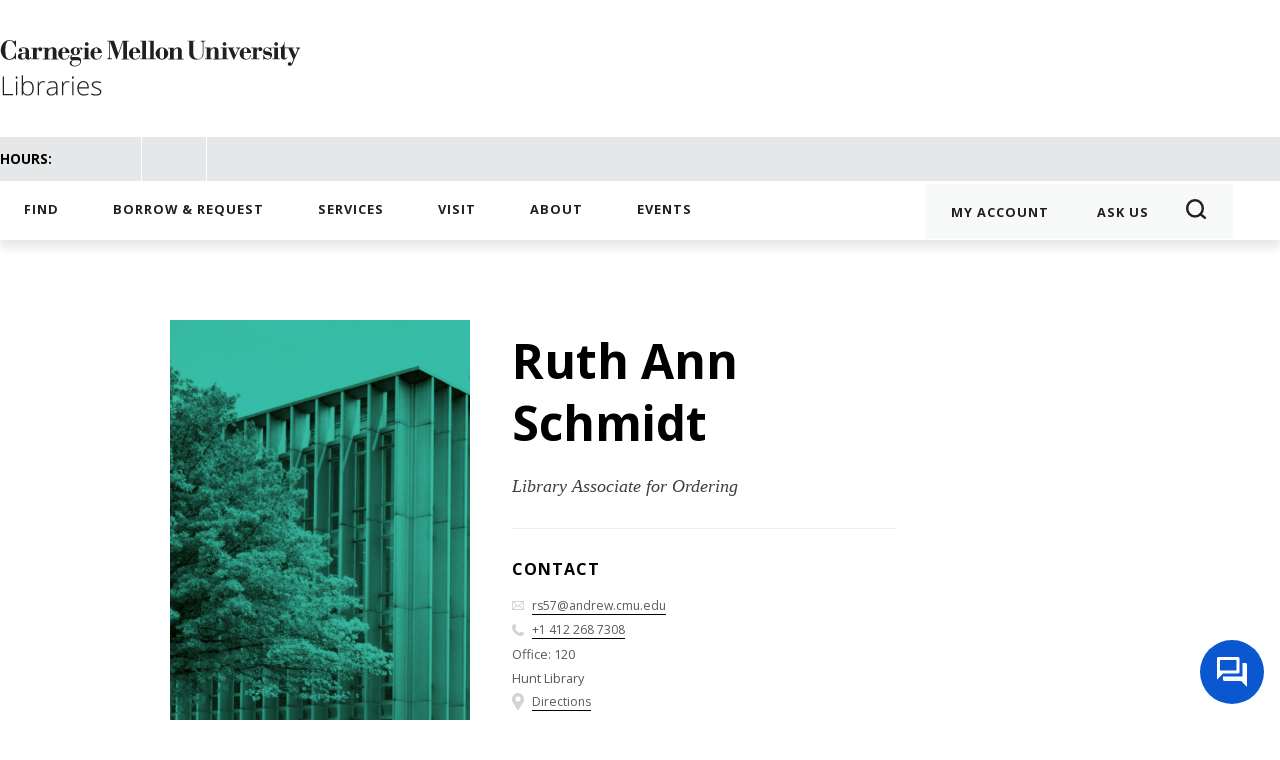

--- FILE ---
content_type: text/html; charset=UTF-8
request_url: https://www.library.cmu.edu/about/people/ruth-ann-schmidt
body_size: 7696
content:

<!DOCTYPE html>
<html lang="en" dir="ltr" prefix="og: https://ogp.me/ns#">
  <head>
    <meta charset="utf-8" />
<script async src="https://www.googletagmanager.com/gtag/js?id=G-6Z5FJHJW2Y"></script>
<script>window.dataLayer = window.dataLayer || [];function gtag(){dataLayer.push(arguments)};gtag("js", new Date());gtag("set", "developer_id.dMDhkMT", true);gtag("config", "G-6Z5FJHJW2Y", {"groups":"default","page_placeholder":"PLACEHOLDER_page_location","allow_ad_personalization_signals":false});</script>
<link rel="canonical" href="https://www.library.cmu.edu/about/people/ruth-ann-schmidt" />
<meta name="Generator" content="Drupal 10 (https://www.drupal.org)" />
<meta name="MobileOptimized" content="width" />
<meta name="HandheldFriendly" content="true" />
<meta name="viewport" content="width=device-width, initial-scale=1.0" />

    <title>Ruth Ann Schmidt | CMU Libraries</title>
      <link href="//library.cmu.edu/favicon.svg" rel="icon"/>

      <link rel="preconnect" href="https://fonts.gstatic.com">
      <link rel="preconnect" href="https://fonts.gstatic.com">
    <link rel="stylesheet" href="https://www.gstatic.com/dialogflow-console/fast/df-messenger/prod/v1/themes/df-messenger-default.css">
<script src="https://www.gstatic.com/dialogflow-console/fast/df-messenger/prod/v1/df-messenger.js"></script>
      <link href="https://fonts.googleapis.com/css2?family=Lobster&family=Open+Sans:ital,wght@0,300;0,400;0,600;0,700;1,300;1,400;1,600;1,700&display=swap" rel="stylesheet">
    <link rel="stylesheet" media="all" href="/sites/default/files/css/css_59H4NyPM6BBn2MiJgkR1n8mSZBkgWkplPPepriXwDIg.css?delta=0&amp;language=en&amp;theme=cmulibrary&amp;include=eJwtxkEOgDAIBMAPVXkTUKIm0CZse-D3enBOo-w2Oifpn3PdFtbUGSgas3-P7Y8kZ9HlU9gPBRoKy4KEYS-f_xqM" />
<link rel="stylesheet" media="all" href="/sites/default/files/css/css_1XbJmlHUZFKah4Yqdi1InSQGv5aWYS8VvXbBhlYODRk.css?delta=1&amp;language=en&amp;theme=cmulibrary&amp;include=eJwtxkEOgDAIBMAPVXkTUKIm0CZse-D3enBOo-w2Oifpn3PdFtbUGSgas3-P7Y8kZ9HlU9gPBRoKy4KEYS-f_xqM" />

    
    <!-- Matomo -->
<script type="text/javascript">
  var _paq = window._paq = window._paq || [];
  /* tracker methods like "setCustomDimension" should be called before "trackPageView" */
  _paq.push(['trackPageView']);
  _paq.push(['enableLinkTracking']);
  (function() {
    var u="//webstats.library.cmu.edu/";
    _paq.push(['setTrackerUrl', u+'matomo.php']);
    _paq.push(['setSiteId', '5']);
    var d=document, g=d.createElement('script'), s=d.getElementsByTagName('script')[0];
    g.type='text/javascript'; g.async=true; g.src=u+'matomo.js'; s.parentNode.insertBefore(g,s);
  })();
</script>
<!-- End Matomo Code -->

<!-- Google tag (gtag.js) --> <script async src="https://www.googletagmanager.com/gtag/js?id=G-36X1HVXDF3"></script> <script> window.dataLayer = window.dataLayer || []; function gtag(){dataLayer.push(arguments);} gtag('js', new Date()); gtag('config', 'G-36X1HVXDF3'); </script>

  </head>
  <body class="title--ruth-ann-schmidt path-node page-node-type-person" >
        <a href="#main-content" class="visually-hidden focusable skip-link">
      Skip to main content
    </a>
    
      <div class="dialog-off-canvas-main-canvas" data-off-canvas-main-canvas>
    
  <header role="banner">
    <div class="layout-container">
     
    
      <div class="layout-container"><a href = "/"><img alt="Carnegie Mellon University Library Logo" class="liblogo" src="/themes/custom/cmulibrary/images/cmu_libraries_logo.svg" /></a>
<div id="block-hamburgermenu">
<button id="hamburgerbutt" aria-label="Main menu" aria-expanded="false">
<p>
-<br>
-<br>
-</button>
</div></div>
    
   
    
      <script src="//ajax.googleapis.com/ajax/libs/jquery/3.6.0/jquery.min.js"></script> 
<script src="https://cmu.libcal.com/js/hours_today.js"></script> 

<div id = "tophours" style="color:black;"><div class="layout-container">
<a href="/visit" style="color:black;">
<div class="legend">Hours:</div>
	<div class="libraryHoursContainer"><div class="libraryName"></div><div class="libraryHours"></div></div>
	<div class="libraryHoursContainer"><div class="libraryName"></div><div class="libraryHours"></div></div>
	<div class="libraryHoursContainer"><div class="libraryName"></div><div class="libraryHours"></div></div>
</a>
<script>

fetch("https://cmu.libcal.com/api/1.0/hours/7070,7071,7072?key=f350ce8f5f34fd1cae1ccee509352e59").then(function(response){
return response.json();
}).then(function(data) {
           //sigh - javascript date stuff...
           var d = new Date();
           day = d.getDate();
           day = day.toString();
           month = d.getMonth()+1;
           month = month.toString();
           year = d.getUTCFullYear().toString();

           if(day.length===1){
           	day="0"+day;
           }
           if(month.length===1){
           	month="0"+month;
           }
           date = year+'-'+month+'-'+day;
           data.forEach(function callback(loc,index){
           	if(loc['dates'][date]['hours']!==undefined){
           		hours = loc['dates'][date]['hours'][0]['from'] + " - " + loc['dates'][date]['hours'][0]['to'];
           	}
            else if(loc['dates'][date]['status']=="closed"){
                hours="Closed";
            }
           	else{
           	 	hours = loc['dates'][date]['text'];
           	}
           	loc_name = loc['name'];
           	$(".libraryHoursContainer .libraryName")[index].innerHTML=loc_name;
           	$(".libraryHoursContainer .libraryHours")[index].innerHTML=hours;

           });
            
        },
    ).catch(function(error){
    console.error('something went wrong with the hours');
    console.error(error);
    });

</script> 
</div>

</div>
    
       

<div class="menubg">

<nav aria-label="Global links">

<div class = "menu-container">
              <ul class="menu primary">
            <li class = "stickylogo"><a href = "/">
            <img src ="/themes/custom/cmulibrary/images/cmu_libraries_logo.svg" alt="CMU Libraries Logo"></a></li>
                <li class="menu-item">
        <a href="/find" data-drupal-link-system-path="node/2207">Find</a>
              </li>
                <li class="menu-item">
        <a href="/borrow" data-drupal-link-system-path="node/11">Borrow &amp; Request</a>
              </li>
                <li class="menu-item">
        <a href="/services-overview" data-drupal-link-system-path="node/1663">Services</a>
              </li>
                <li class="menu-item">
        <a href="/visit" data-drupal-link-system-path="node/10">Visit</a>
              </li>
                <li class="menu-item">
        <a href="/about" data-drupal-link-system-path="node/13">About</a>
              </li>
                <li class="menu-item">
        <a href="/about/news" target="_blank" data-drupal-link-system-path="node/14">Events</a>
              </li>
        </ul>
  


       


              <ul class="menu secondary">
                    <li class="menu-item">
        <a href="https://cmu.primo.exlibrisgroup.com/discovery/login?vid=01CMU_INST%3A01CMU&amp;lang=en" target="_blank" title="Log in to your account.">My Account</a>
              </li>
                <li class="menu-item">
        <a href="/ask" data-drupal-link-system-path="node/2328">Ask Us</a>
              </li>
                <li class="menu-item">
        <a href="" class="searchtoggle" role="button" title="Click this icon to open a search dialog">Search</a>
              </li>
        </ul>
  

        </div>
        <div class="layout-container" style="position: relative;">
         <form id="searchbox" name="searchbox" action="/site-search" method="get" class="searchbox" aria-hidden="true">
           <input id="magnifyingSearch" type = "text" name = "search" placeholder="search the site..." aria-label="Search term">
          <input type = "submit" name = "submit" value = "submit" aria-label="Submit">
        </form>
        </div>

  

    </div>
  </header>

  <div class = "region region-primary-menu">
    <div class = "menu-container">

  
    </div>

  
</div>
</div>


  <div data-drupal-messages-fallback class="hidden"></div>



  

  <main role="main">
    <a id="main-content" tabindex="-1"></a>    <div class="primary-content layout-container">

      
       
    
      
<article data-history-node-id="246" class="node path-ruth-ann-schmidt">
  <div class = "profile-top">
      <img loading="lazy" src="/sites/default/files/styles/focal_point_300x450/public/person/images/Hunt.png?h=d5257150&amp;itok=5c8gi-XP" width="300" height="450" alt="Ruth Ann Schmidt" class="image-style-focal-point-300x450" />



    
  <div class = "rightside">
    <h1 id="page-title"><span class="field field--name-title field--type-string field--label-hidden">Ruth Ann Schmidt</span>
</h1>
    
        
    <h2>
              Library Associate for Ordering

    
          </h2>
    <hr>
    <h3>Contact</h3>
    <div class = "contact-details">
            <p><a class="mail" href="mailto:rs57@andrew.cmu.edu
    ">rs57@andrew.cmu.edu
    </a></p>
      
            <p><a href="tel:++1 412 268 7308" class="phone">+1 412 268 7308</a></p>
            
              <p>Office: 120</p>
            
            <p><span class="field field--name-title field--type-string field--label-hidden">Hunt Library</span>
</p>
  <p><a href="https://www.google.com/maps/dir//4909 Frew Street+Pittsburgh+PA+15213" target = "_blank"
        class="directions">Directions</a></p>
  <p>4909 Frew Street</p>
  <p>Pittsburgh,
  PA
  15213
  </p>
    

    
          </div>
  </div>
  </div>
<div class = "profile-details"></div>

<div class = "storymetadata">
</div>

</article>

  


    </div>
          <aside class="layout-sidebar-first" role="complementary">
         
    
          <!-- <script src="auth.js"></script> -->
 
<!-- Dialogflow Chatbot Integration -->
<df-messenger
      project-id="ul-vertexai"
      agent-id="8de2d2b3-5795-4cda-9cef-b77416a528e8"
      language-code="en"
      max-query-length="-1"
      intent="WELCOME"
      allow-feedback="all">
      <df-messenger-chat-bubble
        chat-title="Scottai"
        chat-subtitle="CMU Libraries AI Reference Chatbot"
        chat-title-icon="/sites/default/files/Scott_Icon.png"
        bot-writing-text="Scottai is typing..."
        placeholder-text="Type your question here."
        bot-actor-image="/sites/default/files/cmu-scotty-head-scarf.png"
        chat-width="360"
        chat-height="540">
      </df-messenger-chat-bubble>
    </df-messenger>
    <style>

      df-messenger {
        z-index: 999;
        position: fixed;
        --df-messenger-font-color: #000;
        --df-messenger-font-family: Google Sans;
        --df-messenger-chat-background: #ffebee;
        --df-messenger-message-user-background: #d3e3fd;
        --df-messenger-message-bot-background: #fff;
        --df-messenger-titlebar-background: #C41230;
        --df-messenger-titlebar-font-color: #ffffff;
        --df-messenger-titlebar-subtitle-font-color: #ffffff;
        --df-messenger-focus-color-contrast: #ffffff;
        --df-messenger-chat-bubble-background: #0b57d0;
        --df-messenger-chat-bubble-icon-color: white;
        --df-messenger-chat-collapse-icon-color: #ffffff;
        --df-messenger-input-background: #fee2e2;
        --df-messenger-send-icon-color: #C41230;
        --df-messenger-send-icon-color-active: #C41230;
        --df-messenger-send-icon-color-disabled: #C41230;
        --df-messenger-chat-border-radius: 10px;
        
        /* Feedback styling */
        --df-messenger-message-feedback-icon-font-color: #666;
        --df-messenger-message-feedback-icon-font-color-active: #0b57d0;
        --df-messenger-message-feedback-icon-distance: 12px;
        --df-messenger-message-feedback-icon-padding: 4px;
        --df-messenger-message-feedback-icon-background-hover: #f5f5f5;
        --df-messenger-message-feedback-icon-border-radius: 4px;
        
        bottom: 16px;
        right: 16px;

      }

      /* Custom feedback component styling */
      .custom-feedback-container {
        padding: 12px;
        background: #f8f9fa;
        border-radius: 8px;
        margin: 8px 0;
        font-family: 'Google Sans', sans-serif;
      }

      .feedback-question {
        font-size: 14px;
        color: #333;
        margin-bottom: 8px;
        font-weight: 500;
      }

      .feedback-options {
        display: flex;
        flex-wrap: wrap;
        gap: 8px;
      }

      .feedback-chip {
        background: #e3f2fd;
        border: 1px solid #2196f3;
        border-radius: 16px;
        padding: 6px 12px;
        font-size: 12px;
        color: #1976d2;
        cursor: pointer;
        transition: all 0.2s ease;
      }

      .feedback-chip:hover {
        background: #2196f3;
        color: white;
      }

      .feedback-chip.selected {
        background: #2196f3;
        color: white;
      }

      .feedback-textarea {
        width: 100%;
        min-height: 60px;
        border: 1px solid #ddd;
        border-radius: 4px;
        padding: 8px;
        font-size: 12px;
        margin: 8px 0;
        resize: vertical;
        font-family: inherit;
        box-sizing: border-box;
      }

      .feedback-submit {
        background: #0b57d0;
        color: white;
        border: none;
        border-radius: 4px;
        padding: 8px 16px;
        font-size: 12px;
        cursor: pointer;
        transition: background 0.2s ease;
      }

      .feedback-submit:hover {
        background: #0843a8;
      }

      .feedback-buttons {
        display: flex;
        gap: 8px;
        margin-top: 10px;
      }
    </style>
<script>
// Custom Feedback Element for negative feedback only
      class CustomFeedbackElement extends HTMLElement {
        constructor() {
          super();
          this.renderRoot = this.attachShadow({mode: 'open'});
          this.selectedReason = null;
          this.improvementText = '';
          this.problemText = '';
        }

        connectedCallback() {
          this.render();
        }

        render() {
          const style = document.createElement('style');
          style.textContent = `
            .custom-feedback-container {
              padding: 12px;
              background: #f8f9fa;
              border-radius: 8px;
              margin: 8px 0;
              font-family: 'Google Sans', sans-serif;
            }
            .feedback-question {
              font-size: 14px;
              color: #333;
              margin-bottom: 8px;
              font-weight: 500;
            }
            .feedback-options {
              display: flex;
              flex-wrap: wrap;
              gap: 8px;
              margin-bottom: 12px;
            }
            .feedback-chip {
              background: #ffebee;
              border: 1px solid #f44336;
              border-radius: 16px;
              padding: 6px 12px;
              font-size: 12px;
              color: #d32f2f;
              cursor: pointer;
              transition: all 0.2s ease;
            }
            .feedback-chip:hover {
              background: #f44336;
              color: white;
            }
            .feedback-chip.selected {
              background: #f44336;
              color: white;
            }
            .feedback-textarea {
              width: 100%;
              min-height: 50px;
              border: 1px solid #ddd;
              border-radius: 4px;
              padding: 8px;
              font-size: 12px;
              margin-bottom: 8px;
              resize: vertical;
              font-family: inherit;
              box-sizing: border-box;
            }
            .feedback-submit {
              background: #f44336;
              color: white;
              border: none;
              border-radius: 4px;
              padding: 8px 16px;
              font-size: 12px;
              cursor: pointer;
              transition: background 0.2s ease;
            }
            .feedback-submit:hover {
              background: #d32f2f;
            }
          `;

          const wrapper = document.createElement('div');
          wrapper.className = 'custom-feedback-container';

          // negative categories
          const options = [
            'Incorrect information',
            'Not helpful',
            'Confusing response',
            'Missing information',
            'Long response time'
          ];

          wrapper.innerHTML = `
            <div class="feedback-question">What didn't you like about this response?</div>
            <div class="feedback-options">
              ${options.map(option => `
                <span class="feedback-chip" data-option="${option}">${option}</span>
              `).join('')}
            </div>
            <div class="feedback-question">Which part went wrong?</div>
            <textarea class="feedback-textarea" placeholder="Type your answer here..."></textarea>
            <div class="feedback-question">What needs to improve?</div>
            <textarea class="feedback-textarea" placeholder="Type your answer here..."></textarea>
            <button class="feedback-submit">Submit Feedback</button>
          `;

          this.renderRoot.appendChild(style);
          this.renderRoot.appendChild(wrapper);
          this.addEventListeners();
        }

        addEventListeners() {
          const chips = this.renderRoot.querySelectorAll('.feedback-chip');
          const textareas = this.renderRoot.querySelectorAll('.feedback-textarea');
          const submitButton = this.renderRoot.querySelector('.feedback-submit');

          chips.forEach(chip => {
            chip.addEventListener('click', () => {
              chips.forEach(c => c.classList.remove('selected'));
              chip.classList.add('selected');
              this.selectedReason = chip.getAttribute('data-option');
            });
          });

          textareas[0].addEventListener('input', (e) => {
            this.improvementText = e.target.value;
          });

          textareas[1].addEventListener('input', (e) => {
            this.problemText = e.target.value;
          });

          submitButton.addEventListener('click', () => {
            this._onSubmitClick();
          });
        }

        _onSubmitClick() {
          const feedbackData = {
            category: this.selectedReason || 'No category selected',
            whatNeedsToImprove: this.improvementText || '',
            whichPartWentWrong: this.problemText || '',
            timestamp: new Date().toISOString()
          };

          const event = new CustomEvent("df-custom-submit-feedback-clicked", {
            detail: JSON.stringify(feedbackData),
            bubbles: true,
            composed: true,
          });
          
          console.log('Negative feedback submitted:', feedbackData);
          this.dispatchEvent(event);
        }
      }

      // Register the custom element
      (function() {
        customElements.define('df-external-custom-feedback', CustomFeedbackElement);
      })();

      // Simple event handling
      document.addEventListener('DOMContentLoaded', function() {
        const dfMessenger = document.querySelector('df-messenger');
        
        if (dfMessenger) {
          dfMessenger.addEventListener('df-messenger-loaded', function() {
            console.log('Dialogflow Messenger loaded');
          });

          dfMessenger.addEventListener('df-custom-submit-feedback-clicked', function(event) {
            console.log('Feedback data:', event.detail);
          });
        }
      });
</script>
    
  

      </aside>
    
    
  </main>

    <footer role="contentinfo">
      <div class = "layout-container">
      <div class = "footer-links secondary">
      
      </div>
      
      <div class = "socialicons">
      <div class = "footer-links secondary right">
  
      <p><strong>Location</strong></p>
    
      <p><a href="https://www.google.com/maps/place/Warner+Hall,+5000+Forbes+Ave,+Pittsburgh,+PA+15213/@40.4441688,-79.9455665,17z/data=!3m1!4b1!4m5!3m4!1s0x8834f2218bddc99f:0xeea6ccadbf7b721e!8m2!3d40.4441647!4d-79.9433725" target="_blank">5000 Forbes Avenue<br>
          Pittsburgh, PA 15213-3890</a><br>
          <a href="tel:412-268-2444">+1 412-268-2444</a><br>
          <a href="/about/contact">Contact Us</a> | <a href="/node/1700/">Subscribe to our Newsletters</a><br>
          <a href="https://unilib.library.cmu.edu" target="_blank">Staff Portal</a> | <a href="/policies">Policies</a> | <a href="/node/5352/">Accessibility</a> | <a href="/node/4982/">COVID-19 Updates</a><br>
          <a href="https://www.cmu.edu/legal/" target="_blank">Legal Info</a> | <a href="https://www.cmu.edu/" target="_blank">www.cmu.edu</a></p>
    
  </div>
 
    
      <p><a href="/about/giving" target="_blank"><img src = "/themes/custom/cmulibrary/images/give_to_lib_button.png" class="footergive" alt="give to the libraries"></a></p>

    
   
    
      <div class="socialicons">
        <a href="https://www.instagram.com/cmulibraries/" target="_blank"><img src="/themes/custom/cmulibrary/images/insta.svg" alt="instagram"></a>
        <a href="https://www.youtube.com/c/CarnegieMellonUniversityLibraries/videos" target="_blank"><img src="/themes/custom/cmulibrary/images/you.svg" alt="youtube"></a>
        <a href="https://www.linkedin.com/company/cmu-libraries" target="_blank"><img src="/themes/custom/cmulibrary/images/libraries-linkedin.svg" alt="linkedin"></a>
        <a href="https://bsky.app/profile/library.cmu.edu" target="_blank"><img src="/themes/custom/cmulibrary/images/libraries-bluesky.svg" alt="bluesky"></a>
      </div>
    
    <p class="copyright">&copy; 2026 CARNEGIE
      MELLON UNIVERSITY</p>
  



      </div>
      <img class="cmufooterlogo" src="/themes/custom/cmulibrary/images/cmu-lettermark-w.png" alt="CMU logo">
      </div>
    </footer>

  </div>

    
    <script type="application/json" data-drupal-selector="drupal-settings-json">{"path":{"baseUrl":"\/","pathPrefix":"","currentPath":"node\/246","currentPathIsAdmin":false,"isFront":false,"currentLanguage":"en"},"pluralDelimiter":"\u0003","suppressDeprecationErrors":true,"google_analytics":{"account":"G-6Z5FJHJW2Y","trackOutbound":true,"trackMailto":true,"trackTel":true,"trackDownload":true,"trackDownloadExtensions":"7z|aac|arc|arj|asf|asx|avi|bin|csv|doc(x|m)?|dot(x|m)?|exe|flv|gif|gz|gzip|hqx|jar|jpe?g|js|mp(2|3|4|e?g)|mov(ie)?|msi|msp|pdf|phps|png|ppt(x|m)?|pot(x|m)?|pps(x|m)?|ppam|sld(x|m)?|thmx|qtm?|ra(m|r)?|sea|sit|tar|tgz|torrent|txt|wav|wma|wmv|wpd|xls(x|m|b)?|xlt(x|m)|xlam|xml|z|zip"},"quicklink":{"admin_link_container_patterns":["#block-local-tasks-block a",".block-local-tasks-block a","#drupal-off-canvas a","#toolbar-administration a"],"ignore_admin_paths":true,"ignore_ajax_links":true,"ignore_file_ext":true,"total_request_limit":0,"concurrency_throttle_limit":0,"idle_wait_timeout":2000,"viewport_delay":0,"debug":false,"url_patterns_to_ignore":["user\/logout","#","\/admin","\/edit"]},"user":{"uid":0,"permissionsHash":"d3931732b00e2dce23a55be7a66da115a90c76e5b7c1db05974a65ba0ccdc643"}}</script>
<script src="https://polyfill-fastly.io/v3/polyfill.min.js?features=IntersectionObserver%2CIntersectionObserverEntry%2CURL%2CObject.assign%2CArray.from%2CArray.prototype.includes%2CString.prototype.includes%2CElement.prototype.matches%2CPromise%2CPromise.prototype.finally"></script>
<script src="/sites/default/files/js/js_1NX-6lPOVILXImEzBtL3EBF4CUQB1DrlqEyf3FW7YoE.js?scope=footer&amp;delta=1&amp;language=en&amp;theme=cmulibrary&amp;include=eJxtyUsOgCAQBNELYTgSGYiSlnZG-Sy4vTsXhl3lVboGEavU6TMtCrezuWyWuQdR4exIzf_BPQOpEFr8VysLUPTluI3zAPkC0M4zOA"></script>
<script src="https://unpkg.com/quicklink@2.2.0/dist/quicklink.umd.js"></script>
<script src="/sites/default/files/js/js_PTh5L8k9mcPVyMARpXD82zutrIzIMV4G1y2xlJwHx6A.js?scope=footer&amp;delta=3&amp;language=en&amp;theme=cmulibrary&amp;include=eJxtyUsOgCAQBNELYTgSGYiSlnZG-Sy4vTsXhl3lVboGEavU6TMtCrezuWyWuQdR4exIzf_BPQOpEFr8VysLUPTluI3zAPkC0M4zOA"></script>

  </body>
</html>


--- FILE ---
content_type: text/css
request_url: https://www.library.cmu.edu/sites/default/files/css/css_1XbJmlHUZFKah4Yqdi1InSQGv5aWYS8VvXbBhlYODRk.css?delta=1&language=en&theme=cmulibrary&include=eJwtxkEOgDAIBMAPVXkTUKIm0CZse-D3enBOo-w2Oifpn3PdFtbUGSgas3-P7Y8kZ9HlU9gPBRoKy4KEYS-f_xqM
body_size: 27803
content:
/* @license GPL-2.0-or-later https://www.drupal.org/licensing/faq */
.node--unpublished{background-color:#fff4f4;}
html,body,div,span,applet,object,iframe,h1,h2,h3,h4,h5,h6,p,blockquote,pre,a,abbr,acronym,address,big,cite,code,del,dfn,em,img,ins,kbd,q,s,samp,small,strike,strong,sub,sup,tt,var,b,u,i,center,dl,dt,dd,ol,ul,li,fieldset,form,label,legend,table,caption,tbody,tfoot,thead,tr,th,td,article,aside,canvas,details,embed,figure,figcaption,footer,header,hgroup,menu,nav,output,ruby,section,summary,time,mark,audio,video{margin:0;padding:0;border:0;font-size:100%;font:inherit;vertical-align:top;-webkit-box-sizing:border-box;-moz-box-sizing:border-box;box-sizing:border-box;-webkit-font-smoothing:antialiased;-moz-osx-font-smoothing:grayscale;}article,aside,details,figcaption,figure,footer,header,hgroup,menu,nav,section{display:block;}*{border-collapse:collapse;border-spacing:0;}*,*:before,*:after{-webkit-box-sizing:inherit;-moz-box-sizing:inherit;box-sizing:inherit;}header,footer,.wrapper{width:100%;background-color:transparent;}.layout-container{margin:0 auto;}@media screen and (min-width:767px){.layout-container{width:767px;max-width:100%;margin:0 auto;}}@media screen and (min-width:900px){.layout-container{width:900px;max-width:100%;margin:0 auto;}}@media screen and (min-width:1200px){.layout-container{width:1400px;max-width:100%;margin:0 auto;}}@media screen and (min-width:1600px){.layout-container{width:1400px;max-width:100%;margin:0 auto;}}#main .layout-container{max-width:92.5%;margin:0 auto;overflow:hidden;}@media screen and (min-width:767px){#main .layout-container{max-width:80%;overflow:hidden;margin:0 auto;}}html{-webkit-box-sizing:border-box;-moz-box-sizing:border-box;box-sizing:border-box;scroll-behavior:smooth;}*,*:before,*:after{-webkit-box-sizing:inherit;-moz-box-sizing:inherit;box-sizing:inherit;}body{position:relative;background-color:#ffffff;font-size:100%;}div,p,ul,ol,li{font-family:"Open Sans",sans-serif;font-weight:500;font-size:100%;line-height:110%;}p{margin:10px 0;}*:focus{outline:solid 2px #b00;}ul,ol{margin:5px 30px;}strong{font-weight:700;}em{font-style:italic;}h1,h2,h3,h4,h5,h6{font-family:Georgia,"Times New Roman",Times,serif;}article{position:relative;}hr{height:1px;border:none;border-bottom:solid 1px #f3f3f4;background-color:white;width:100vw;position:relative;left:50%;right:50%;margin-left:-50vw;margin-right:-50vw;margin-top:45px;margin-bottom:25px;}h1#page-title,h1{font-family:"Open Sans",sans-serif;font-weight:700;font-size:350%;line-height:140%;margin:1.5625rem 0 2.5rem 0;color:#c41230;text-align:center;text-transform:uppercase;letter-spacing:1px;}.primary-content{padding:0 10px;width:100%;max-width:1240px;max-width:1400px;}h2{color:#414042;font-style:italic;font-size:130%;line-height:140%;font-weight:400;margin:20px auto;text-align:center;}@media screen and (min-width:767px){h2{padding:0 15%;}}a,a:link,a:visited,a:hover,a:active{text-decoration:none;color:#b00;}h2 a:hover,h3 a:hover,h4 a:hover,p a:hover,li a:hover{border-bottom:solid 1px #b00;}img a:hover,a:hover div{border:none;}a.featureblock,ul.anchorlinks li a{border:none;}ul.anchorlinks li a{font-weight:800;}input,select{width:100%;max-width:800px;}input[type=checkbox]{margin-right:10px;}.primary-content article h1,.primary-content article h2,.primary-content article h3,.primary-content article h4,.primary-content article h5,.primary-content article h6,.primary-content article p{display:block;clear:both;}.path-node article p,.path-node article ul,.path-node article ol,.path-node article li,.path-search article p,.path-search article ul,.path-search article ol,.path-search article li{font-family:"Open Sans",sans-serif;font-size:100%;line-height:165%;color:#000000;}.path-node article h1,.path-search article h1{font-family:"Open Sans",sans-serif;font-weight:700;font-size:350%;line-height:200%;color:#b00;text-transform:uppercase;}.path-node article h2,.path-search article h2{text-align:left;padding:0;margin-bottom:2.5rem;text-align:center;font-size:160%;}.path-node article h3,.path-search article h3{font-family:"Open Sans",sans-serif;font-weight:700;color:#231f20;font-size:190%;line-height:130%;margin-bottom:1.25rem;}.path-node article h4,.path-search article h4{font-family:"Open Sans",sans-serif;font-weight:700;color:#231f20;font-size:120%;line-height:140%;margin-bottom:10px;letter-spacing:0;}.path-node article h5,.path-search article h5{font-family:"Open Sans",sans-serif;font-weight:300;color:#58595b;font-size:120%;line-height:140%;margin-bottom:10px;letter-spacing:1px;}.path-node article h6,.path-search article h6{font-family:"Open Sans",sans-serif;font-weight:700;color:#808285;font-size:120%;line-height:140%;margin-bottom:10px;letter-spacing:1px;}.path-node article blockquote,.path-search article blockquote{padding:5px 80px 25px 80px;}.path-node article blockquote p,.path-search article blockquote p{font-family:Georgia,"Times New Roman",Times,serif;font-size:180%;line-height:150%;margin:25px 0;}.path-node article blockquote h5,.path-search article blockquote h5{font-family:"Open Sans",sans-serif;font-weight:700;color:#231f20;text-transform:uppercase;font-size:120%;line-height:120%;margin-bottom:10px;letter-spacing:1px;}.path-node article blockquote h6,.path-search article blockquote h6{font-family:"Open Sans",sans-serif;font-weight:300;color:#231f20;text-transform:uppercase;font-size:120%;line-height:120%;margin-bottom:10px;letter-spacing:1px;}.path-node article img,.path-search article img{max-width:100%;height:auto;}.path-node article ul,.path-search article ul{margin-top:5px;list-style:disc;padding-left:20px;}.path-node article ul li,.path-search article ul li{margin-right:27px;}.path-node article ol,.path-search article ol{margin-top:5px;padding-left:25px;}.path-node article figure.align-right,.path-node article img.align-right,.path-search article figure.align-right,.path-search article img.align-right{width:49%;height:auto;margin-left:1%;float:right;clear:none;}.path-node article figure.align-left,.path-node article img.alignleft,.path-search article figure.align-left,.path-search article img.alignleft{width:49%;height:auto;margin-right:1%;float:left;clear:none;}.path-node article figcaption,.path-search article figcaption{font-family:"Open Sans";color:black;font-size:80%;margin:12px;}.primary-content{width:100%;max-width:960px;margin:0 auto;}.widepage .primary-content{width:100%;max-width:1400px;margin:0 auto;}ul.anchorlinks{width:100%;display:block;clear:both;margin:0 auto;list-style:none;text-align:center;padding-left:0;margin-bottom:50px;}ul.anchorlinks li{display:block;margin-right:2px;}@media screen and (min-width:767px){ul.anchorlinks li{display:inline-block;}}ul.anchorlinks li a{display:block;text-transform:uppercase;font-family:"Open Sans",sans-serif;background-color:#f8f9f9;padding:35px 45px;text-align:center;font-size:80%;font-weight:700;color:#231f20;}ul.anchorlinks li a:hover{background-color:#e6e7e8;border:none;color:#231f20;}hr + ul.anchorlinks{margin-top:-25px;}.menu-container{min-width:100%;margin:0 auto;}ul.menu.primary,ul.menu.secondary,ul.qatar-menu{margin:0;padding:0;display:block;}@media screen and (min-width:767px){ul.menu.primary,ul.menu.secondary,ul.qatar-menu{display:inline-block;}}ul.menu.primary li,ul.menu.secondary li,ul.qatar-menu li{display:block;list-style:none;}@media screen and (min-width:767px){ul.menu.primary li,ul.menu.secondary li,ul.qatar-menu li{display:inline-block;}}ul.menu.primary li a,ul.menu.secondary li a,ul.qatar-menu li a{border-bottom:solid 1px #ccc;color:#231f20;text-transform:uppercase;font-weight:800;letter-spacing:1px;font-size:70%;display:block;padding:16px 10px;border-bottom:solid 4px transparent;padding-top:25px;}@media screen and (min-width:768px){ul.menu.primary li a,ul.menu.secondary li a,ul.qatar-menu li a{padding:20px 14px 14px 14px;font-size:65%;}}@media screen and (min-width:1100px){ul.menu.primary li a,ul.menu.secondary li a,ul.qatar-menu li a{padding:20px 20px 14px 20px;font-size:70%;}}@media screen and (min-width:1200px){ul.menu.primary li a,ul.menu.secondary li a,ul.qatar-menu li a{padding:20px 25px 14px 25px;font-size:80%;}}ul.menu.primary li a:hover,ul.menu.secondary li a:hover,ul.qatar-menu li a:hover{color:#231f20;background-color:#f8f9f9;border-bottom:solid 4px #ffc808;}ul.menu.primary li a.is-active,ul.menu.secondary li a.is-active,ul.qatar-menu li a.is-active{background-color:#f8f9f9;border-bottom:solid 4px #ffc808;}ul.menu.secondary{margin-top:3px;}ul.menu.secondary li{background-color:#f8f9f9;padding:0;margin:0 0 0 -6px;font-weight:600;letter-spacing:1px;}ul.menu.secondary li a{border-bottom:solid 4px transparent;font-weight:800;letter-spacing:1px;padding-top:20px;}ul.menu.primary li:last-of-type a{border-bottom:solid 4px transparent;}ul.menu.primary li:last-of-type a:hover,ul.menu.primary li:last-of-type a.is-active{border-bottom:solid 4px #ffc808;}@media screen and (min-width:767px){ul.menu.primary li:last-of-type a{border-bottom:solid 4px transparent;}}ul.menu.secondary li:first-of-type a,ul.menu.secondary li:last-of-type a{border-bottom:solid 4px transparent;}ul.menu.secondary li:first-of-type a:hover,ul.menu.secondary li:first-of-type a.is-active,ul.menu.secondary li:last-of-type a:hover,ul.menu.secondary li:last-of-type a.is-active{border-bottom:solid 4px #ffc808;}ul.menu.secondary li:last-of-type a{background-image:url(/themes/custom/cmulibrary/images/searchicon.svg);background-repeat:no-repeat;background-position-x:12px;background-size:24px 20px;background-position-y:45%;border-bottom:solid 4px transparent;font-size:0;}@media screen and (min-width:767px){ul.menu.secondary li:last-of-type a{background-position-y:49%;padding-right:30px;}}ul.menu.primary,ul.qatar-menu{width:100%;}@media screen and (min-width:800px){ul.menu.primary,ul.qatar-menu{width:66%;}}@media screen and (min-width:900px){ul.menu.primary,ul.qatar-menu{width:67%;}}@media screen and (min-width:1000px){ul.menu.primary,ul.qatar-menu{width:68%;}}@media screen and (min-width:1500px){ul.menu.primary,ul.qatar-menu{width:70%;}}@media screen and (min-width:1600px){ul.menu.primary,ul.qatar-menu{width:76%;}}ul.menu.secondary{width:100%;text-align:left;}@media screen and (min-width:767px){ul.menu.secondary{margin-left:0;text-align:right;}}@media screen and (min-width:800px){ul.menu.secondary{width:31%;padding-left:0;padding-right:0;}}@media screen and (min-width:900px){ul.menu.secondary{width:29%;padding-left:0;padding-right:0;}}@media screen and (min-width:1000px){ul.menu.secondary{width:28%;padding-left:0;padding-right:0;}}@media screen and (min-width:1500px){ul.menu.secondary{width:27%;padding-left:0;padding-right:0;}}@media screen and (min-width:1600px){ul.menu.secondary{width:23%;}}img.liblogo{width:300px;height:auto;margin:40px 0 10px 15px;}@media screen and (min-width:767px){img.liblogo{margin:40px 0 0 0;}}.fixed-nav img.liblogo{margin-bottom:-10px;margin-top:20px;margin-left:10px;width:200px;height:auto;display:none;}.fixed-nav .menu-container{background:transparent;}header{-webkit-box-shadow:0 8px 8px 0 rgba(30,30,30,0.1);box-shadow:0 8px 8px 0 rgba(30,30,30,0.1);}@media screen and (min-width:767px){body.fixed-nav header{position:fixed;top:0;z-index:31;background-color:#ffffff;display:block;margin-top:0;}body.fixed-nav .primary-content{padding-top:270px;padding-top:95px;}}body.fixed-nav #main{padding-top:85px;}.menu-container{width:100%;display:block;clear:both;position:absolute;top:200px;left:-100%;background-color:#FFF;z-index:30;}@media screen and (min-width:767px){.menu-container{position:relative;top:auto;left:auto;}}.menu-container.active{left:auto;top:220px;}@media screen and (min-width:767px){.menu-container.active{left:auto;}}#block-hamburgermenu{display:inline-block;width:10%;float:right;margin-top:20px;margin-right:20px;}@media screen and (min-width:767px){#block-hamburgermenu{display:none;}}#block-hamburgermenu p{font-weight:300;font-size:150px;line-height:12px;}#block-hamburgermenu:hover{cursor:pointer;}ul.menu.primary li.stickylogo,ul.qatar-menu li.stickylogo{width:0;height:0;margin:0;padding:0;height:59px;margin-left:-5px;transition:all 0.5s;transition-delay:0.5s;overflow:hidden;}ul.menu.primary li.stickylogo a,ul.qatar-menu li.stickylogo a{margin:0;padding:0;}ul.menu.primary li.stickylogo img,ul.qatar-menu li.stickylogo img{transition:all 0.5s;transition-delay:0.5s;margin-left:-550px;transition-timing-function:ease-out;width:70%;margin-top:13px;}@media screen and (min-width:767px){body.fixed-nav .menubg{width:100vw;position:relative;left:50%;right:50%;margin-left:-50vw;margin-right:-50vw;}body.fixed-nav .menu-container{width:100%;min-width:auto;max-width:1400px;margin:0 auto;background-color:#ffffff;}body.fixed-nav ul.menu.primary li.stickylogo,body.fixed-nav ul.qatar-menu li.stickylogo{max-height:59px;height:59px;margin-left:0;display:inline-block;margin-left:0;margin-left:-43px;width:250px;}body.fixed-nav ul.menu.primary li.stickylogo img,body.fixed-nav ul.qatar-menu li.stickylogo img{display:block;margin-left:0;opacity:1;margin-left:45px;opacity:1;width:70%;margin-top:13px;}body.fixed-nav ul.menu.primary li.stickylogo a,body.fixed-nav ul.qatar-menu li.stickylogo a{background-color:transparent;}body.fixed-nav ul.menu.primary li.stickylogo a:hover,body.fixed-nav ul.qatar-menu li.stickylogo a:hover{border-bottom:none;}}.menu-container.active ul.menu-primary li.stickylogo,.menu-container.active ul.qatar-menu li.stickylogo{display:none;}.menu-container.active ul.menu-primary li.stickylogo img,.menu-container.active ul.qatar-menu li.stickylogo img{display:none;}a.anchor{display:block;position:relative;top:-80px;visibility:hidden;}form.searchbox{position:absolute;right:10px;float:right;width:24.5%;max-width:303px;display:block;margin:0;padding:0;background-color:#fff;padding:20px;box-shadow:1px 7px 7px 1px rgba(0,0,0,0.05);display:none;z-index:20;}form.searchbox input{width:90%;padding:10px;font-size:14px;padding:12px;font-family:Georgia,"Times New Roman",Times,serif;font-style:italic;border:none;margin-top:10px;-webkit-appearance:none;}form.searchbox[aria-hidden=false]{display:block;}.page-node-type-landing h1#page-title{text-align:center;color:#b00;text-transform:uppercase;font-size:250%;}.node-news-story .breadcrumb,.page-node-type-person .breadcrumb{margin-top:40px;}.node-news-story .breadcrumb ul,.page-node-type-person .breadcrumb ul{list-style:none;}.node-news-story .breadcrumb ul li,.page-node-type-person .breadcrumb ul li{display:inline-block;}.node-news-story .breadcrumb ul li a,.page-node-type-person .breadcrumb ul li a{font-family:"Open Sans",sans-serif;text-transform:uppercase;font-weight:600;color:#000000;font-size:75%;}.node-news-story .breadcrumb ul li a:hover,.page-node-type-person .breadcrumb ul li a:hover{color:#b00;}.node-news-story .breadcrumb ul li a:after,.page-node-type-person .breadcrumb ul li a:after{content:">";color:#000000;padding-left:10px;padding-right:10px;font-weight:400;}.node-news-story .breadcrumb ul li:last-of-type a,.page-node-type-person .breadcrumb ul li:last-of-type a{color:#b00;}.node-news-story .breadcrumb ul li:last-of-type a:after,.page-node-type-person .breadcrumb ul li:last-of-type a:after{content:"";}.node-news-story .bookinfo,.page-node-type-person .bookinfo{text-align:center;color:#9d9d9e;vertical-align:top;}.node-news-story h1#page-title,.page-node-type-person h1#page-title{color:#b00;font-size:300%;line-height:130%;text-transform:none;text-align:center;}@media screen and (min-width:767px){.node-news-story h1#page-title,.page-node-type-person h1#page-title{margin:50px 30% 35px 30%;}}.node-news-story h2,.node-news-story h3,.page-node-type-person h2,.page-node-type-person h3{display:inline-block;margin:0;padding:0;color:#9d9d9e;}.node-news-story h2,.page-node-type-person h2{text-transform:uppercase;letter-spacing:1px;font-family:"Open Sans",sans-serif;font-weight:700;font-style:normal;font-size:105%;color:#9d9d9e;margin-right:15px;}.node-news-story h3,.page-node-type-person h3{font-family:"Open Sans",sans-serif;font-weight:400;font-style:normal;letter-spacing:1px;font-size:100% !important;margin-top:2px;margin-left:15px;}.node-news-story .primary-content img,.page-node-type-person .primary-content img{display:block;width:95%;height:auto;margin:50px auto;}@media screen and (min-width:767px){.node-news-story .primary-content img,.page-node-type-person .primary-content img{width:50%;max-width:400px;}}.node-news-story h4,.page-node-type-person h4{font-size:100%;color:#000;text-transform:uppercase;font-weight:700;font-family:"Open Sans",sans-serif;margin-bottom:15px;letter-spacing:1px;}.node-news-story div.story,.node-news-story .profile-details,.page-node-type-person div.story,.page-node-type-person .profile-details{text-align:left;margin:40px 2.5%;}@media screen and (min-width:767px){.node-news-story div.story,.node-news-story .profile-details,.page-node-type-person div.story,.page-node-type-person .profile-details{margin:40px 12%;}}.node-news-story div.story p,.node-news-story .profile-details p,.page-node-type-person div.story p,.page-node-type-person .profile-details p{font-family:Georgia,"Times New Roman",Times,serif;font-size:110%;line-height:200%;margin-bottom:25px;}.node-news-story .profile-details p,.page-node-type-person .profile-details p{font-family:"Open Sans",sans-serif;font-size:110%;line-height:200%;margin-bottom:25px;}.node-news-story .profile-details p,.page-node-type-person .profile-details p{font-family:Georgia,"Times New Roman",Times,serif;}.path-profile .primary-content{margin-top:50px;}.path-profile .primary-content img{display:inline-block !important;width:50%;max-width:300px;margin:0 !important;}.path-profile .primary-content .rightside{display:inline-block;width:50%;text-align:left;margin:10px;}.path-profile .profile-top,.page-node-type-person .profile-top{margin:10px 12%;}.path-profile .profile-top img,.page-node-type-person .profile-top img{padding-top:20px;width:100%;display:block;}@media screen and (min-width:767px){.path-profile .profile-top img,.page-node-type-person .profile-top img{display:inline-block !important;padding-top:80px;width:40%;max-width:300px;margin:0 !important;text-align:right;}}.path-profile .profile-top .rightside,.page-node-type-person .profile-top .rightside{padding-top:0;width:100%;display:block;}@media screen and (min-width:767px){.path-profile .profile-top .rightside,.page-node-type-person .profile-top .rightside{padding-top:80px;display:inline-block;width:41%;text-align:left;margin:10px;margin-left:4%;}}.path-profile .profile-top .rightside h1#page-title,.page-node-type-person .profile-top .rightside h1#page-title{margin:0;text-align:left;}.path-profile .profile-top .rightside h2,.page-node-type-person .profile-top .rightside h2{color:#414042;font-style:italic;font-family:Georgia,"Times New Roman",Times,serif;font-size:110%;line-height:140%;font-weight:400;margin:20px 0;text-align:left;text-transform:none;letter-spacing:0;}.path-profile .profile-top .rightside h3,.page-node-type-person .profile-top .rightside h3{text-transform:uppercase;font-weight:700;color:#000000;margin:0 0 20px 0;}.path-profile .profile-top .rightside hr,.page-node-type-person .profile-top .rightside hr{height:1px;padding:0;margin:0 0 20px 0;width:100% !important;margin:0;left:0;right:0;border:none;color:#fff;border-top:solid 1px #eee;}@media screen and (min-width:767px){.path-profile .profile-top .rightside hr,.page-node-type-person .profile-top .rightside hr{margin:30px 0;}}.path-profile .profile-top .rightside p,.page-node-type-person .profile-top .rightside p{font-size:80%;color:#58595b;line-height:110%;}.path-profile .profile-top .rightside p.address,.page-node-type-person .profile-top .rightside p.address{line-height:110%;margin-bottom:10px;display:block;}.path-profile .profile-top .rightside a,.page-node-type-person .profile-top .rightside a{font-size:95%;color:#58595b;}.path-profile .profile-top .rightside a:before,.page-node-type-person .profile-top .rightside a:before{border:none;}.path-profile .profile-top .rightside a:hover,.page-node-type-person .profile-top .rightside a:hover{color:#000000;}.path-profile .profile-top .rightside a.mail:before,.page-node-type-person .profile-top .rightside a.mail:before{background-image:url(/themes/custom/cmulibrary/images/mailicon.svg);background-size:12px;content:"";background-repeat:no-repeat;padding-right:20px;background-position:0% 50%;text-decoration:none;border-bottom:solid 1px white;}.path-profile .profile-top .rightside a.phone:before,.page-node-type-person .profile-top .rightside a.phone:before{background-image:url(/themes/custom/cmulibrary/images/phoneicon.svg);background-size:12px;content:"";background-repeat:no-repeat;padding-right:20px;background-position:0% 50%;border-bottom:solid 1px white;}.path-profile .profile-top .rightside a.directions:before,.page-node-type-person .profile-top .rightside a.directions:before{background-image:url(/themes/custom/cmulibrary/images/mapmarker.svg);background-size:12px;background-repeat:no-repeat;padding-right:20px;content:"";background-position:0% 50%;border-bottom:solid 1px white;}.storymetadata{margin:15px 0.5% 75px 2.5%;}@media screen and (min-width:767px){.storymetadata{margin:15px 12.5% 75px 12.5%;}}.storymetadata h4{font-size:80%;color:#000;text-transform:uppercase;font-weight:700;font-family:"Open Sans",sans-serif;margin-bottom:15px;letter-spacing:1px;}.storymetadata ul.tags{text-align:left;font-size:80%;list-style:none;margin-top:10px;padding:0;margin:0;}.storymetadata ul.tags li{display:inline-block;padding-right:5px;padding-top:10px;}.storymetadata ul.tags li:after{content:", ";}.storymetadata ul.tags li a{text-transform:none;color:#58595b;}.storymetadata ul.tags li a:hover{color:#b00;}.storymetadata ul.tags li:last-of-type:after{content:"";}.path-borrow .primary-content [id]::before,.title--borrow-amp-request .primary-content [id]::before,.title--find .primary-content [id]::before,.page-node-type-exhibits-pages [id]::before{content:"";display:block;height:75px;margin-top:-65px;visibility:hidden;}.path-borrow .primary-content h1.page-title,.title--borrow-amp-request .primary-content h1.page-title,.title--find .primary-content h1.page-title,.page-node-type-exhibits-pages h1.page-title{color:#b00;text-align:center;margin:60px auto 5px auto;line-height:120%;letter-spacing:3px;text-transform:uppercase;}.path-borrow .primary-content h2,.title--borrow-amp-request .primary-content h2,.title--find .primary-content h2,.page-node-type-exhibits-pages h2{color:#414042;font-style:italic;font-size:130%;line-height:140%;font-weight:400;margin:20px auto 30px auto;text-align:center;font-family:Georgia,"Times New Roman",Times,serif;}@media screen and (min-width:767px){.path-borrow .primary-content h2,.title--borrow-amp-request .primary-content h2,.title--find .primary-content h2,.page-node-type-exhibits-pages h2{padding:0 20%;}}.path-borrow .primary-content ul.anchorlinks,.title--borrow-amp-request .primary-content ul.anchorlinks,.title--find .primary-content ul.anchorlinks,.page-node-type-exhibits-pages ul.anchorlinks{width:100%;display:block;clear:both;margin:0 auto;list-style:none;text-align:center;padding-left:0;margin-bottom:50px;}.path-borrow .primary-content ul.anchorlinks li,.title--borrow-amp-request .primary-content ul.anchorlinks li,.title--find .primary-content ul.anchorlinks li,.page-node-type-exhibits-pages ul.anchorlinks li{display:block;margin-right:2px;}@media screen and (min-width:767px){.path-borrow .primary-content ul.anchorlinks li,.title--borrow-amp-request .primary-content ul.anchorlinks li,.title--find .primary-content ul.anchorlinks li,.page-node-type-exhibits-pages ul.anchorlinks li{display:inline-block;}}.path-borrow .primary-content ul.anchorlinks li a,.title--borrow-amp-request .primary-content ul.anchorlinks li a,.title--find .primary-content ul.anchorlinks li a,.page-node-type-exhibits-pages ul.anchorlinks li a{display:block;text-transform:uppercase;font-family:"Open Sans",sans-serif;background-color:#f8f9f9;padding:35px 45px;text-align:center;font-size:80%;font-weight:700;color:#231f20;}.path-borrow .primary-content ul.anchorlinks li a:hover,.title--borrow-amp-request .primary-content ul.anchorlinks li a:hover,.title--find .primary-content ul.anchorlinks li a:hover,.page-node-type-exhibits-pages ul.anchorlinks li a:hover{background-color:#e6e7e8;border:none;}.path-borrow .primary-content hr + ul.anchorlinks,.title--borrow-amp-request .primary-content hr + ul.anchorlinks,.title--find .primary-content hr + ul.anchorlinks,.page-node-type-exhibits-pages hr + ul.anchorlinks{margin-top:-25px;}.path-borrow .primary-content h3,.title--borrow-amp-request .primary-content h3,.title--find .primary-content h3,.page-node-type-exhibits-pages h3{font-family:"Open Sans",sans-serif;font-weight:700;color:#231f20;font-size:170%;margin:50px 0 40px 0;}.path-borrow .primary-content h3 a.anchorlink,.title--borrow-amp-request .primary-content h3 a.anchorlink,.title--find .primary-content h3 a.anchorlink,.page-node-type-exhibits-pages h3 a.anchorlink{color:#231f20;font-family:"Open Sans",sans-serif;border:none;font-weight:700;}.path-borrow .primary-content h4,.title--borrow-amp-request .primary-content h4,.title--find .primary-content h4,.page-node-type-exhibits-pages h4{font-family:"Open Sans",sans-serif;font-weight:700;color:#231f20;font-size:100%;margin:70px 0 30px 0;}.path-borrow .primary-content p,.path-borrow .primary-content ul,.path-borrow .primary-content ol,.path-borrow .primary-content li,.title--borrow-amp-request .primary-content p,.title--borrow-amp-request .primary-content ul,.title--borrow-amp-request .primary-content ol,.title--borrow-amp-request .primary-content li,.title--find .primary-content p,.title--find .primary-content ul,.title--find .primary-content ol,.title--find .primary-content li,.page-node-type-exhibits-pages p,.page-node-type-exhibits-pages ul,.page-node-type-exhibits-pages ol,.page-node-type-exhibits-pages li{font-family:"Open Sans",sans-serif;font-size:100%;line-height:130%;margin-bottom:10px;}.path-borrow .primary-content p,.title--borrow-amp-request .primary-content p,.title--find .primary-content p,.page-node-type-exhibits-pages p{line-height:180%;margin-bottom:20px;}.path-borrow .primary-content ul,.path-borrow .primary-content ol,.title--borrow-amp-request .primary-content ul,.title--borrow-amp-request .primary-content ol,.title--find .primary-content ul,.title--find .primary-content ol,.page-node-type-exhibits-pages ul,.page-node-type-exhibits-pages ol{margin:30px 0;padding-left:50px;}.path-borrow .primary-content li,.title--borrow-amp-request .primary-content li,.title--find .primary-content li,.page-node-type-exhibits-pages li{line-height:180%;}.path-borrow .primary-content a,.title--borrow-amp-request .primary-content a,.title--find .primary-content a,.page-node-type-exhibits-pages a{font-weight:400;}.path-borrow .primary-content ul.plus,.title--borrow-amp-request .primary-content ul.plus,.title--find .primary-content ul.plus,.page-node-type-exhibits-pages ul.plus{margin-top:5px;list-style:disc;padding-left:20px;}.path-borrow .primary-content ul.plus li,.title--borrow-amp-request .primary-content ul.plus li,.title--find .primary-content ul.plus li,.page-node-type-exhibits-pages ul.plus li{font-weight:700;margin-right:27px;padding-left:10px;}.path-borrow .primary-content ul.noindent.smallbullet,.title--borrow-amp-request .primary-content ul.noindent.smallbullet,.title--find .primary-content ul.noindent.smallbullet,.page-node-type-exhibits-pages ul.noindent.smallbullet{margin-top:5px;list-style:disc;margin-left:0;padding-left:20px;}.path-borrow .primary-content ul.noindent.smallbullet li,.title--borrow-amp-request .primary-content ul.noindent.smallbullet li,.title--find .primary-content ul.noindent.smallbullet li,.page-node-type-exhibits-pages ul.noindent.smallbullet li{padding-left:10px;}.path-borrow .primary-content ol.noindent,.title--borrow-amp-request .primary-content ol.noindent,.title--find .primary-content ol.noindent,.page-node-type-exhibits-pages ol.noindent{margin-top:5px;padding-left:20px;font-weight:400;}.path-borrow .primary-content ol.noindent li,.title--borrow-amp-request .primary-content ol.noindent li,.title--find .primary-content ol.noindent li,.page-node-type-exhibits-pages ol.noindent li{font-weight:400;}.path-borrow .primary-content ol.noindent.bold,.title--borrow-amp-request .primary-content ol.noindent.bold,.title--find .primary-content ol.noindent.bold,.page-node-type-exhibits-pages ol.noindent.bold{margin-top:5px;padding-left:20px;font-weight:700;}.path-borrow .primary-content ol.noindent.bold li,.title--borrow-amp-request .primary-content ol.noindent.bold li,.title--find .primary-content ol.noindent.bold li,.page-node-type-exhibits-pages ol.noindent.bold li{font-weight:700;}.path-borrow .primary-content p ~ ul,.path-borrow .primary-content p ~ ol,.title--borrow-amp-request .primary-content p ~ ul,.title--borrow-amp-request .primary-content p ~ ol,.title--find .primary-content p ~ ul,.title--find .primary-content p ~ ol,.page-node-type-exhibits-pages p ~ ul,.page-node-type-exhibits-pages p ~ ol{padding-top:0;margin-top:0;}.path-borrow .primary-content .fines-table,.title--borrow-amp-request .primary-content .fines-table,.title--find .primary-content .fines-table,.page-node-type-exhibits-pages .fines-table{width:100%;margin-bottom:40px;table-layout:fixed;}.path-borrow .primary-content .fines-table thead tr,.title--borrow-amp-request .primary-content .fines-table thead tr,.title--find .primary-content .fines-table thead tr,.page-node-type-exhibits-pages .fines-table thead tr{display:none;color:#fff;}@media screen and (min-width:767px){.path-borrow .primary-content .fines-table thead tr,.title--borrow-amp-request .primary-content .fines-table thead tr,.title--find .primary-content .fines-table thead tr,.page-node-type-exhibits-pages .fines-table thead tr{color:#000000;display:table-row;border-bottom:solid 1px #eee;}.path-borrow .primary-content .fines-table thead tr:nth-of-type(2) td,.title--borrow-amp-request .primary-content .fines-table thead tr:nth-of-type(2) td,.title--find .primary-content .fines-table thead tr:nth-of-type(2) td,.page-node-type-exhibits-pages .fines-table thead tr:nth-of-type(2) td{padding-top:30px;}}.path-borrow .primary-content .fines-table th,.title--borrow-amp-request .primary-content .fines-table th,.title--find .primary-content .fines-table th,.page-node-type-exhibits-pages .fines-table th{font-weight:700;text-transform:uppercase;text-align:left;padding:15px 5px;letter-spacing:1px;}.path-borrow .primary-content .fines-table th:nth-of-type(2),.title--borrow-amp-request .primary-content .fines-table th:nth-of-type(2),.title--find .primary-content .fines-table th:nth-of-type(2),.page-node-type-exhibits-pages .fines-table th:nth-of-type(2){text-align:center;}.path-borrow .primary-content .fines-table tr,.title--borrow-amp-request .primary-content .fines-table tr,.title--find .primary-content .fines-table tr,.page-node-type-exhibits-pages .fines-table tr{display:block;min-width:100%;}.path-borrow .primary-content .fines-table td,.title--borrow-amp-request .primary-content .fines-table td,.title--find .primary-content .fines-table td,.page-node-type-exhibits-pages .fines-table td{padding:8px 5px;display:table-row;width:80%;min-width:80%;text-align:right;font-size:70%;border-bottom:solid 1px #ccc;font-size:80%;text-align:left;padding-left:6%;line-height:25px;}.path-borrow .primary-content .fines-table td.item:before,.title--borrow-amp-request .primary-content .fines-table td.item:before,.title--find .primary-content .fines-table td.item:before,.page-node-type-exhibits-pages .fines-table td.item:before{text-transform:uppercase;width:20%;display:inline-block;content:"item";font-weight:700;font-size:70%;color:#58595b;}.path-borrow .primary-content .fines-table td.fine:before,.title--borrow-amp-request .primary-content .fines-table td.fine:before,.title--find .primary-content .fines-table td.fine:before,.page-node-type-exhibits-pages .fines-table td.fine:before{text-transform:uppercase;display:inline-block;width:20%;content:"fines";font-weight:700;font-size:70%;color:#58595b;}.path-borrow .primary-content .fines-table td.lost:before,.title--borrow-amp-request .primary-content .fines-table td.lost:before,.title--find .primary-content .fines-table td.lost:before,.page-node-type-exhibits-pages .fines-table td.lost:before{display:inline-block;text-transform:uppercase;width:100%;content:"Lost/Damaged Charges";font-weight:700;font-size:70%;color:#58595b;}@media screen and (min-width:767px){.path-borrow .primary-content .fines-table td,.title--borrow-amp-request .primary-content .fines-table td,.title--find .primary-content .fines-table td,.page-node-type-exhibits-pages .fines-table td{width:20%;display:table-cell;min-width:inherit;}.path-borrow .primary-content .fines-table td.item:before,.path-borrow .primary-content .fines-table td.fine:before,.path-borrow .primary-content .fines-table td.lost:before,.title--borrow-amp-request .primary-content .fines-table td.item:before,.title--borrow-amp-request .primary-content .fines-table td.fine:before,.title--borrow-amp-request .primary-content .fines-table td.lost:before,.title--find .primary-content .fines-table td.item:before,.title--find .primary-content .fines-table td.fine:before,.title--find .primary-content .fines-table td.lost:before,.page-node-type-exhibits-pages .fines-table td.item:before,.page-node-type-exhibits-pages .fines-table td.fine:before,.page-node-type-exhibits-pages .fines-table td.lost:before{display:none;}}.path-borrow .primary-content .fines-table td:first-of-type,.title--borrow-amp-request .primary-content .fines-table td:first-of-type,.title--find .primary-content .fines-table td:first-of-type,.page-node-type-exhibits-pages .fines-table td:first-of-type{font-weight:700;width:35%;text-align:left;padding-left:5px;}.path-borrow .primary-content .fines-table td:last-of-type,.title--borrow-amp-request .primary-content .fines-table td:last-of-type,.title--find .primary-content .fines-table td:last-of-type,.page-node-type-exhibits-pages .fines-table td:last-of-type{width:30%;text-align:left;padding-left:0;}.path-borrow .primary-content .fines-table td em,.title--borrow-amp-request .primary-content .fines-table td em,.title--find .primary-content .fines-table td em,.page-node-type-exhibits-pages .fines-table td em{font-style:italic;}.path-borrow .primary-content .fines-table tr,.title--borrow-amp-request .primary-content .fines-table tr,.title--find .primary-content .fines-table tr,.page-node-type-exhibits-pages .fines-table tr{margin-bottom:30px;display:table;}@media screen and (min-width:767px){.path-borrow .primary-content .fines-table tr,.title--borrow-amp-request .primary-content .fines-table tr,.title--find .primary-content .fines-table tr,.page-node-type-exhibits-pages .fines-table tr{margin-bottom:0;display:table-row;}}.path-borrow .primary-content .common-inquiries,.title--borrow-amp-request .primary-content .common-inquiries,.title--find .primary-content .common-inquiries,.page-node-type-exhibits-pages .common-inquiries{margin:0 auto 50px auto;width:98%;}.path-borrow .primary-content .common-inquiries td,.title--borrow-amp-request .primary-content .common-inquiries td,.title--find .primary-content .common-inquiries td,.page-node-type-exhibits-pages .common-inquiries td{margin:5px 0;display:block;padding:5px 10px;background-color:#f1f2f2;font-size:100%;line-height:150%;border-bottom:solid 10px #ffffff;}@media screen and (min-width:767px){.path-borrow .primary-content .common-inquiries td,.title--borrow-amp-request .primary-content .common-inquiries td,.title--find .primary-content .common-inquiries td,.page-node-type-exhibits-pages .common-inquiries td{vertical-align:middle;padding:30px 80px;display:table-cell;}}.path-borrow .primary-content .common-inquiries td:first-of-type,.title--borrow-amp-request .primary-content .common-inquiries td:first-of-type,.title--find .primary-content .common-inquiries td:first-of-type,.page-node-type-exhibits-pages .common-inquiries td:first-of-type{font-weight:700;line-height:140%;background-color:#f8f9f9;border-right:solid 8px #ffffff;margin:5px 0;}.title--about h1.page-title,.title--services h1.page-title{color:#000000;text-align:left;text-transform:none;}.title--poem h1.page-title{display:none;}.path-libraries-hours .primary-content h1#page-title{font-family:"Open Sans",sans-serif;font-weight:700;font-size:300%;line-height:100%;margin:1.5625rem 0;color:#000;}.path-libraries-hours .primary-content h2{text-align:left;font-family:"Open Sans",sans-serif;margin:0 0 20px 0;padding:0;font-style:normal;font-weight:600;font-size:110%;color:#000000;}.path-libraries-hours .primary-content p{font-weight:300;margin-bottom:20px;font-size:90%;line-height:150%;}.path-libraries-hours .primary-content div.datenav{background-color:#f1f2f2;padding:20px;display:block;font-weight:600;font-size:90%;color:#231f20;text-transform:uppercase;}@media screen and (min-width:767px){.path-libraries-hours .primary-content div.datenav{letter-spacing:2px;margin:50px 0;display:inline-block;}}.path-libraries-hours .primary-content div.datenav .startdate{margin-right:5px;margin-left:15px;}@media screen and (min-width:767px){.path-libraries-hours .primary-content div.datenav .startdate{margin-right:20px;}}.path-libraries-hours .primary-content div.datenav .enddate{margin-left:5px;margin-right:5px;}@media screen and (min-width:767px){.path-libraries-hours .primary-content div.datenav .enddate{margin-left:20px;}}.path-libraries-hours .primary-content div.datenav .nextweek{background-image:url(/themes/custom/cmulibrary/images/yellow_triangle.svg);background-repeat:no-repeat;background-size:10px;padding-right:30px;background-position:right center;}.path-libraries-hours .primary-content div.views-row.libhours{display:block;border-bottom:solid 1px #ccc;}@media screen and (min-width:767px){.path-libraries-hours .primary-content div.views-row.libhours{display:block;border-bottom:none;min-height:200px;}}.path-libraries-hours .primary-content div.views-row.libhours div{display:block;width:100%;padding:12px;}@media screen and (min-width:767px){.path-libraries-hours .primary-content div.views-row.libhours div{display:table-cell;vertical-align:top;}}.path-libraries-hours .primary-content div.views-row.libhours div.colorcolumn{width:100%;display:block;}@media screen and (min-width:767px){.path-libraries-hours .primary-content div.views-row.libhours div.colorcolumn{width:150px;display:table-cell;}}.path-libraries-hours .primary-content div.views-row.libhours div.colorcolumn span.color{width:100%;height:10px;background-color:transparent;}@media screen and (min-width:767px){.path-libraries-hours .primary-content div.views-row.libhours div.colorcolumn span.color{margin-top:15px;width:120px;height:120px;overflow:hidden;display:inline-block;}}.path-libraries-hours .primary-content div.views-row.libhours div.colorcolumn span.color.huntlib{background-color:rgb(55,188,169);}.path-libraries-hours .primary-content div.views-row.libhours div.colorcolumn span.color.sorrels{background-color:#1c75bc;}.path-libraries-hours .primary-content div.views-row.libhours div.colorcolumn span.color.mellon{background-color:#009444;}.path-libraries-hours .primary-content div.views-row.libhours div.colorcolumn span.color.qatar{background-color:#941120;}@media screen and (min-width:767px){.path-libraries-hours .primary-content div.views-row.libhours div.libname{width:33%;}}.path-libraries-hours .primary-content div.views-row.libhours div.libname h3{font-size:200%;line-height:150%;margin-bottom:0;font-family:"Open Sans",sans-serif;font-weight:600;border-bottom:5px solid transparent;display:inline-block;}.path-libraries-hours .primary-content div.views-row.libhours div.libname h3 a{color:#231f20;}.path-libraries-hours .primary-content div.views-row.libhours div.libname h3.current{font-weight:600;border-bottom:none;font-size:150%;}.path-libraries-hours .primary-content div.views-row.libhours div.libname h3.none{border-bottom:none;font-weight:300;font-size:150%;}.path-libraries-hours .primary-content div.views-row.libhours div.libname .contact-details{color:#58595b;padding-left:20px;font-weight:300;}.path-libraries-hours .primary-content div.views-row.libhours div.libname .contact-details p{font-weight:300;line-height:130%;margin-bottom:0;}@media screen and (min-width:767px){.path-libraries-hours .primary-content div.views-row.libhours div.libname .contact-details p{margin-right:150px;line-height:150%;margin-top:0.3125rem;margin-bottom:0;padding-bottom:0;}}.path-libraries-hours .primary-content div.views-row.libhours div.libname a.directions{background-image:url(/themes/custom/cmulibrary/images/mapmarker.svg);background-size:12px;background-repeat:no-repeat;padding-left:20px;background-position:0% 50%;color:#58595b;text-decoration:none;font-weight:600;margin-left:-20px;}.path-libraries-hours .primary-content div.views-row.libhours div.dow{display:inline-block;width:24%;}@media screen and (min-width:767px){.path-libraries-hours .primary-content div.views-row.libhours div.dow{width:9%;overflow:hidden;display:table-cell;}}.path-libraries-hours .primary-content div.views-row.libhours div.dow h4{font-family:"Open Sans",sans-serif;font-weight:600;text-transform:uppercase;font-size:80%;}@media screen and (min-width:767px){.path-libraries-hours .primary-content div.views-row.libhours div.dow h4{margin-bottom:5px;}}.path-libraries-hours .primary-content div.views-row.libhours div.dow h5{font-family:"Open Sans",sans-serif;font-weight:400;text-transform:none;font-size:80%;}@media screen and (min-width:767px){.path-libraries-hours .primary-content div.views-row.libhours div.dow h5{padding-bottom:25px;border-bottom:dotted 1px #333;}}.path-libraries-hours .primary-content div.views-row.libhours div.dow p{font-family:"Open Sans",sans-serif;font-weight:400;font-size:80%;}.path-libraries-hours .primary-content div.views-row.libhours div.dow .currentdate{border:solid 2px #ffc808;padding:0 2px;width:100%;display:block;}.path-libraries-hours .primary-content div.views-row.libhours.huntlib .libname h3 a:hover{padding-bottom:10px;border-bottom:solid 4px rgb(55,188,169);}.path-libraries-hours .primary-content div.views-row.libhours.sorrels .libname h3 a:hover{padding-bottom:10px;border-bottom:solid 4px #1c75bc;}.path-libraries-hours .primary-content div.views-row.libhours.mellon .libname h3 a:hover{padding-bottom:10px;border-bottom:solid 4px #009444;}.path-libraries-hours .primary-content div.views-row.libhours.qatar .libname h3 a:hover{padding-bottom:10px;border-bottom:solid 4px #941120;}.path-libraries-hours .primary-content div.views-row.libhours.posner .libname h3 a:hover{padding-bottom:10px;border-bottom:solid 4px red;}.path-libraries-hours .primary-content .details{display:block;clear:both;width:100%;text-align:right;padding-top:10px;margin-bottom:40px;padding-bottom:10px;margin-top:-30px;}.path-libraries-hours .primary-content .details a{color:#58595b;text-transform:uppercase;font-size:70%;}.path-libraries-hours .primary-content .details a:hover{color:#b00;}.page-node-type-exhibits-pages h1.page-title{color:#000000;text-transform:none;text-align:left;font-size:300%;letter-spacing:0;border-bottom:solid 1px #e6e7e8;padding-bottom:20px;margin-bottom:50px;}.page-node-type-exhibits-pages #exhibit-main-image{margin-bottom:30px;}.page-node-type-location .primary-content{width:100%;max-width:1400px;}.node--type-location{width:100%;max-width:1400px;}@media screen and (min-width:767px){.node--type-location .libdetails{width:80%;margin:0 auto;}}.node--type-location .libdetails img.locationmap{width:100%;display:block;height:auto;margin-bottom:0.625rem;}@media screen and (min-width:767px){.node--type-location .libdetails img.locationmap{display:inline-block;width:50%;}}.node--type-location .libdetails h2{font-weight:800;font-size:200%;margin-top:50px;font-family:"Open Sans",sans-serif;text-align:left;display:block;font-style:normal;}.node--type-location .picturebg{width:100vw;position:relative;left:50%;right:50%;margin-left:-50vw;margin-right:-50vw;height:408px;min-height:408px;}.node--type-location .picturebg img{width:100%;height:408px;position:relative;object-fit:cover;}.node--type-location .picturebg .layout-container{width:100%;max-width:1400px;display:block;margin:0 auto;position:relative;}.node--type-location .picturebg h1{position:absolute;z-index:2;color:#ffffff;bottom:150px;left:50px;}.node--type-location .picturebg h1#page-title{text-transform:none;}.node--type-location .picturebg.huntlib{background-image:url(/themes/custom/cmulibrary/images/hunttop.png);background-repeat:no-repeat;}.node--type-location .picturebg h1#page-title{color:white;position:absolute;bottom:28%;left:5%;}@media screen and (min-width:767px){.node--type-location .picturebg h1#page-title{bottom:15%;left:5%;}}.node--type-location .picturebg .subnav{background:rgba(0,0,0,0.6);height:80px;position:absolute;width:100%;bottom:0;}@media screen and (min-width:767px){.node--type-location .picturebg .subnav{height:60px;}}.node--type-location .picturebg .subnav ul{list-style:none;margin-left:5%;}@media screen and (min-width:767px){.node--type-location .picturebg .subnav ul{margin-left:10%;}}.node--type-location .picturebg .subnav ul li{float:left;margin:10px 5px;font-size:80%;}@media screen and (min-width:1000px){.node--type-location .picturebg .subnav ul li{margin:20px 10px;font-size:90%;letter-spacing:1px;}}.node--type-location .picturebg .subnav ul li a{color:white;text-transform:uppercase;padding-right:10px;border-right:solid 1px #ffc808;font-weight:600;}@media screen and (min-width:1000px){.node--type-location .picturebg .subnav ul li a{padding-right:20px;}}.node--type-location .picturebg .subnav ul li a:hover{color:#ffc808;}.node--type-location .picturebg .subnav ul li:last-of-type a{border-right:none;}.node--type-location .contact-details{color:#58595b;display:block;width:100%;margin-bottom:3.75rem;padding-left:40px;font-weight:300;}@media screen and (min-width:767px){.node--type-location .contact-details{display:inline-block;vertical-align:top;margin-top:100px;width:49%;clear:after;}}.node--type-location .contact-details p{font-weight:300;line-height:130%;margin-bottom:0;padding-bottom:0.625rem;}@media screen and (min-width:767px){.node--type-location .contact-details p{margin-right:150px;line-height:150%;margin-top:0.3125rem;margin-bottom:0;padding-bottom:0.625rem;}}.node--type-location div.link{background-image:url(/themes/custom/cmulibrary/images/linkicon.svg);background-size:12px;background-repeat:no-repeat;padding-left:20px;background-position:0% 80%;margin-left:-20px;padding:3.125rem 0 0.625rem 0;padding-left:20px;font-weight:bold;}.node--type-location a{color:#58595b;}.node--type-location a.directions{background-image:url(/themes/custom/cmulibrary/images/mapmarker.svg);background-size:12px;background-repeat:no-repeat;padding-left:20px;background-position:0% 50%;color:#58595b;text-decoration:none;font-weight:600;margin-left:-20px;border:none;}.node--type-location a.mail{background-image:url(/themes/custom/cmulibrary/images/mailicon.svg);background-size:12px;background-repeat:no-repeat;padding-left:20px;background-position:0% 40%;margin-left:-20px;padding-bottom:0.625rem;border:none;}.node--type-location a.phone{background-image:url(/themes/custom/cmulibrary/images/phoneicon.svg);background-size:12px;background-repeat:no-repeat;padding-left:20px;background-position:0% 50%;margin-left:-20px;padding-bottom:0.625rem;border:none;}.node--type-location hr{width:100%;background-color:#ccc;border:none;color:transparent;height:3px;}.node--type-location h2{font-weight:600;font-size:200%;margin-top:50px;}.node--type-location h4{text-transform:uppercase;font-family:"Open Sans",sans-serif;font-weight:600;margin:3.125rem 0 5rem 0;}.node--type-location h4 a{color:#007677;background-image:url(/themes/custom/cmulibrary/images/greenarrow.svg);background-position:center right;background-repeat:no-repeat;background-size:16px 16px;padding-right:25px;}.node--type-location p{font-family:"Open Sans",sans-serif;font-size:100%;line-height:200%;}.node--type-location div.staff-list{display:block;text-align:center;}@media screen and (min-width:768px){.node--type-location div.staff-list{width:48%;display:inline-block;margin:10px 0;}}@media screen and (min-width:1100px){.node--type-location div.staff-list{width:28%;display:inline-block;margin:20px 0;}}@media screen and (min-width:1200px){.node--type-location div.staff-list{width:24%;display:inline-block;margin:20px 0;}}@media screen and (min-width:1440px){.node--type-location div.staff-list{width:18%;margin-left:0;margin-right:1%;display:inline-block;}}.node--type-location div.staff-list img{width:180px;height:180px;border-radius:90px;margin-bottom:15px;}.node--type-location div.staff-list h3{text-transform:uppercase;font-family:"Open Sans",sans-serif;font-weight:600;font-size:80%;}.node--type-location div.staff-list p{font-size:80%;margin-top:0;}.node--type-location div.hours-library{display:block;width:100%;padding:12px;}@media screen and (min-width:767px){.node--type-location div.hours-library{display:table;vertical-align:top;margin-bottom:30px;}}.node--type-location div.hours-library div.legend{display:none;}@media screen and (min-width:767px){.node--type-location div.hours-library div.legend{display:table;min-width:100%;margin-top:30px;}.node--type-location div.hours-library div.legend .loc{width:23%;min-width:23%;display:table-cell;border-bottom:dotted 1px #ccc;}.node--type-location div.hours-library div.legend .dow{width:9%;min-width:9%;padding-left:1%;padding-right:1%;display:table-cell;border-bottom:dotted 1px #ccc;text-transform:uppercase;font-size:80%;font-weight:600;text-align:left;padding-top:20px;padding-top:15px;}.node--type-location div.hours-library div.legend .dow.current{border-top:solid 2px #ffc808;border-left:solid 2px #ffc808;border-right:solid 2px #ffc808;}}.node--type-location div.hours-library .collection{display:table;width:100%;}.node--type-location div.hours-library .collection .status{padding-left:1%;padding-right:1%;text-indent:10px;border-bottom:dotted 1px #ccc;text-align:left;padding:20px 0;font-family:"Open Sans",sans-serif;font-weight:300;font-size:80%;}@media screen and (min-width:767px){.node--type-location div.hours-library .collection .status{width:9%;min-width:9%;display:table-cell;}}.node--type-location div.hours-library .collection .status.current{border:solid 2px #ffc808;}@media screen and (min-width:767px){.node--type-location div.hours-library .collection .status.current{border-top:none;border-bottom:none;border-left:solid 2px #ffc808;border-right:solid 2px #ffc808;}}.node--type-location div.hours-library .collection .loc{padding:20px 0;text-transform:uppercase;font-size:100%;font-weight:100;letter-spacing:1px;}@media screen and (min-width:767px){.node--type-location div.hours-library .collection .loc{width:23%;min-width:23%;display:table-cell;}}.node--type-location div.hours-library .collection .loc.current{font-weight:600;}.node--type-location div.hours-library .collection.last .status{border-bottom:none;}.node--type-location div.hours-library .collection.last .status.current{border-bottom:solid 2px #ffc808;}@media screen and (max-width:767px){.node--type-location div.hours-library .sun.status:before{font-weight:600;content:"Sunday";color:#231f20;text-align:left;width:20%;padding-right:80%;display:inline-block;}}@media screen and (max-width:767px){.node--type-location div.hours-library .mon.status:before{font-weight:600;content:"Monday";color:#231f20;text-align:left;width:20%;padding-right:80%;display:inline-block;}}@media screen and (max-width:767px){.node--type-location div.hours-library .tue.status:before{font-weight:600;content:"Tuesday";color:#231f20;text-align:left;width:20%;padding-right:80%;display:inline-block;}}@media screen and (max-width:767px){.node--type-location div.hours-library .wed.status:before{font-weight:600;content:"Wednesday";color:#231f20;text-align:left;width:20%;padding-right:80%;display:inline-block;}}@media screen and (max-width:767px){.node--type-location div.hours-library .thu.status:before{font-weight:600;content:"Thursday";color:#231f20;text-align:left;width:20%;padding-right:80%;display:inline-block;}}@media screen and (max-width:767px){.node--type-location div.hours-library .fri.status:before{font-weight:600;content:"Friday";color:#231f20;text-align:left;width:20%;padding-right:80%;display:inline-block;}}@media screen and (max-width:767px){.node--type-location div.hours-library .sat.status:before{font-weight:600;content:"Saturday";color:#231f20;text-align:left;width:20%;padding-right:80%;display:inline-block;}}.node--type-location .study{display:block;clear:both;width:100%;min-width:100%;margin:50px 0;}.node--type-location .study img{margin:0 auto;display:block;padding:0;}@media screen and (min-width:767px){.node--type-location .study img{display:inline-block;width:18%;}}@media screen and (min-width:767px){.node--type-location .study div.study-text{margin:30px 4%;width:72%;display:inline-block;}}.node--type-location .study div.study-text h3{font-family:"Open Sans",sans-serif;font-size:320%;line-height:130%;color:#007677;font-weight:600;}.node--type-location .study div.study-text h4{font-weight:100;text-transform:none;font-size:200%;line-height:130%;color:#58595b;margin-top:15px;}@media screen and (min-width:767px){.node--type-location .services{display:inline-block;width:40%;}}.node--type-location .services h3{font-family:"Open Sans",sans-serif;font-weight:600;font-size:200%;line-height:120%;margin-bottom:1.875rem;}@media screen and (min-width:767px){.node--type-location .services h3{margin-bottom:70px;}}.node--type-location .services p{font-size:130%;font-weight:600;margin:10px 0;text-transform:uppercase;color:#007677;letter-spacing:1px;}.node--type-location .services p a{color:#007677;background-image:url(/themes/custom/cmulibrary/images/greenarrow.svg);background-position:center right;background-repeat:no-repeat;background-size:16px 16px;padding-right:25px;}.node--type-location .tech{padding-top:20px;border-top:solid 1px #e6e7e8;}@media screen and (min-width:767px){.node--type-location .tech{display:inline-block;width:40%;border-left:solid 1px #e6e7e8;border-top:none;padding-left:70px;margin:100px 0;}}.node--type-location .tech p{font-size:100%;line-height:100%;text-transform:uppercase;color:#58595b;letter-spacing:1px;}.views-row.full.a-to-z{width:100%;overflow:hidden;height:auto;position:relative;margin-bottom:25px;}@media screen and (min-width:767px){.views-row.full.a-to-z{width:97%;height:500px;}}.views-row.full.a-to-z img{width:100%;height:500px;object-fit:cover;filter:grayscale(100%);filter:brightness(1);}.views-row.full.a-to-z .coloroverlay{background-color:rgba(0,0,0,0.7);width:100%;height:500px;position:absolute;top:0;left:0;z-index:2;display:block;opacity:1;}.views-row.full.a-to-z .card-details{position:absolute;left:0;top:20px;z-index:3;right:0;max-width:100%;color:#ffffff !important;text-align:center;margin:80px auto;}.views-row.full.a-to-z .card-details h3{font-size:250%;font-family:"Open Sans",sans-serif;line-height:120%;color:#fff;font-weight:700;}@media screen and (min-width:767px){.views-row.full.a-to-z .card-details h3{font-size:450%;}}.views-row.full.a-to-z .card-details p{font-size:130%;font-family:"Open Sans",sans-serif;color:#fff;font-weight:400;margin-top:2rem;line-height:150%;margin-bottom:0.3125rem;padding:25px;}@media screen and (min-width:767px){.views-row.full.a-to-z .card-details p{margin-bottom:0.3125rem;}}.views-row.full.a-to-z:hover img{background-color:#000000;filter:brightness(0.5);}.path-staff-directory h1,.path-staff-directory h1.page-title,.path-services-a-to-z h1,.path-services-a-to-z h1.page-title{color:#b00;text-align:center;margin:40px auto;line-height:120%;letter-spacing:3px;text-transform:uppercase;}.title--news h1.page-title{text-transform:uppercase;text-align:center;}.title--news .path-news h2{text-align:center;margin-bottom:80px;display:block;}div.email-signup{background-color:#b00;display:block;width:100%;text-align:center;height:240px;min-height:240px;}@media screen and (min-width:767px){div.email-signup{width:35%;display:inline-block;height:350px;}}div.email-signup table.textalignmiddle{height:100%;width:100%;min-height:100%;}div.email-signup table.textalignmiddle td{vertical-align:middle;padding:0 25px;}div.email-signup h3{color:#ffffff;font-size:130%;letter-spacing:2px;text-transform:uppercase;font-weight:700;font-family:"Open Sans",sans-serif;margin-bottom:1.25rem;}div.email-signup p{font-size:80%;line-height:130%;font-family:"Open Sans",sans-serif;color:#ffffff;margin-bottom:1.875rem;}div.email-signup label{color:#b00;}div.email-signup input{-webkit-appearance:none;border-radius:15px;border:none;width:80%;padding:8px 20px;font-family:"Open Sans",sans-serif;font-size:80%;font-weight:600;display:inline-block;clear:none;}div.email-signup input::placeholder{color:#000000;font-family:Georgia,"Times New Roman",Times,serif;font-style:italic;font-size:80%;font-weight:normal;}div.email-signup input#submit{background-color:transparent;display:inline;clear:none;width:119px;font-weight:700;font-size:80%;text-transform:uppercase;margin-left:-113px;padding-right:30px;background-image:url(/themes/custom/cmulibrary/images/triangle_red.svg);background-size:13px 13px;background-repeat:no-repeat;background-position-x:85%;background-position-y:50%;}div.email-signup input#submit:hover{cursor:pointer;}.view-id-news_teasers ul.js-pager__items.pager{display:block;clear:both;margin:45px auto;width:100%;text-align:center;}.view-id-news_teasers ul.js-pager__items.pager a.button{background-color:#b00;padding:10px 25px;color:#ffffff;font-weight:700;}article.service h4,article.service h4 a{color:#000000;font-family:"Open Sans",sans-serif;font-weight:600;font-size:100%;margin-bottom:0.625rem;}article.service p{font-family:Georgia,"Times New Roman",Times,serif;font-size:90%;margin-bottom:2.1875rem;}article.service p a{font-family:"Open Sans",sans-serif;font-weight:600;color:#000000;}.page-node-type-news #news-event-subtitle h2,.page-node-type-libcal-events #news-event-subtitle h2{margin:0;text-align:left;padding:0;font-family:"Open Sans";font-style:normal;color:black;padding-bottom:20px;margin-bottom:40px;border-bottom:solid 1px #f3f3f4;}.page-node-type-news h1.page-title,.page-node-type-libcal-events h1.page-title{text-transform:none;text-align:left;font-size:300%;line-height:120%;color:#000000;letter-spacing:0;margin-top:1.5625rem;}.page-node-type-news h2,.page-node-type-news h3,.page-node-type-news h5,.page-node-type-news h6,.page-node-type-libcal-events h2,.page-node-type-libcal-events h3,.page-node-type-libcal-events h5,.page-node-type-libcal-events h6{font-weight:700;text-align:left !important;}.page-node-type-news .node__content img,.page-node-type-news .node__content p img,.page-node-type-libcal-events .node__content img,.page-node-type-libcal-events .node__content p img{display:block;clear:both;width:100%;height:auto;}@media screen and (min-width:767px){.page-node-type-news .node__content img,.page-node-type-news .node__content p img,.page-node-type-libcal-events .node__content img,.page-node-type-libcal-events .node__content p img{margin:25px auto;max-width:inherit;}}.page-node-type-news .node__content img.align-left,.page-node-type-libcal-events .node__content img.align-left{width:33%;}.page-node-type-news .node__content blockquote,.page-node-type-libcal-events .node__content blockquote{font-family:Georgia,"Times New Roman",Times,serif;font-size:180%;line-height:150%;margin:25px 0;}.page-node-type-news .node__content i,.page-node-type-news .node__content em,.page-node-type-libcal-events .node__content i,.page-node-type-libcal-events .node__content em{font-style:italic;}.page-node-type-news .node__content b,.page-node-type-news .node__content strong,.page-node-type-libcal-events .node__content b,.page-node-type-libcal-events .node__content strong{font-weight:bold;}.page-node-type-news .node__content p,.page-node-type-news .node__content div,.page-node-type-libcal-events .node__content p,.page-node-type-libcal-events .node__content div{font-family:Georgia,"Times New Roman",Times,serif;font-size:110%;line-height:200%;}@media screen and (min-width:767px){.page-node-type-news .node__content p,.page-node-type-news .node__content div,.page-node-type-libcal-events .node__content p,.page-node-type-libcal-events .node__content div{margin:0 0 25px 0;}}.page-node-type-news .node__content p img,.page-node-type-news .node__content div img,.page-node-type-libcal-events .node__content p img,.page-node-type-libcal-events .node__content div img{display:block;clear:both;margin:15px auto;}.page-node-type-news .node__content div:empty,.page-node-type-news .node__content p:empty,.page-node-type-news .node__content div:blank,.page-node-type-news .node__content p:blank,.page-node-type-libcal-events .node__content div:empty,.page-node-type-libcal-events .node__content p:empty,.page-node-type-libcal-events .node__content div:blank,.page-node-type-libcal-events .node__content p:blank{display:none;}.page-node-type-news .node__content ol,.page-node-type-news .node__content ul,.page-node-type-libcal-events .node__content ol,.page-node-type-libcal-events .node__content ul{margin:20px 40px;}@media screen and (min-width:767px){.page-node-type-news .node__content ol,.page-node-type-news .node__content ul,.page-node-type-libcal-events .node__content ol,.page-node-type-libcal-events .node__content ul{margin:20px 17%;}}.page-node-type-news .node__content ol li,.page-node-type-news .node__content ul li,.page-node-type-libcal-events .node__content ol li,.page-node-type-libcal-events .node__content ul li{padding:5px 0;font-family:Georgia,"Times New Roman",Times,serif;font-size:100%;line-height:200%;}.page-node-type-news .node__content ol li:last-of-type,.page-node-type-news .node__content ul li:last-of-type,.page-node-type-libcal-events .node__content ol li:last-of-type,.page-node-type-libcal-events .node__content ul li:last-of-type{margin-bottom:30px;}.page-node-type-news .node__content p.eventdates,.page-node-type-news .node__content p.presenter,.page-node-type-news .node__content p.location,.page-node-type-libcal-events .node__content p.eventdates,.page-node-type-libcal-events .node__content p.presenter,.page-node-type-libcal-events .node__content p.location{display:block;clear:both;text-align:center;margin:10px auto;padding:0;}.page-node-type-news .node__content ol,.page-node-type-news .node__content ul,.page-node-type-libcal-events .node__content ol,.page-node-type-libcal-events .node__content ul{margin:20px 5%;}.page-node-type-news .node__content ul.tags,.page-node-type-libcal-events .node__content ul.tags{text-align:left;font-size:80%;list-style:none;margin-top:10px;padding:0;margin:0;font-family:"Open Sans",sans-serif;}.page-node-type-news .node__content ul.tags li,.page-node-type-libcal-events .node__content ul.tags li{font-family:"Open Sans",sans-serif;font-size:100%;}.page-node-type-news a.button-yellow,.page-node-type-libcal-events a.button-yellow{padding:15px 25px;background-color:#ffc808;color:#000;font-size:90%;font-family:"Open Sans",sans-serif;text-transform:uppercase;font-weight:700;letter-spacing:2px;border:none;}.node__content #main-news-image img{display:block;clear:both;width:100%;height:auto;}.page-node-type-libcal-events h1.page-title{margin-top:30px;}.path-taxonomy .views-row article{text-align:left;display:block;}.path-taxonomy .views-row article h2{font-family:"Open Sans",sans-serif;font-weight:700;line-height:130%;text-align:left;font-style:normal;margin-bottom:5px;padding:0;}.path-taxonomy .views-row article h2 a{color:#000000;}.path-taxonomy .views-row article ul.inline,.path-taxonomy .views-row article ul.links.inline{margin:0;padding:0;}.path-taxonomy .views-row article ul.inline li,.path-taxonomy .views-row article ul.links.inline li{margin:0;padding:0;}.legacy{width:100%;max-width:1400px;display:block;margin:90px auto 150px auto;}.legacy h2{font-size:250%;padding:0;margin-top:100px;font-weight:800;font-family:"Open Sans",sans-serif;font-style:normal;margin:70px auto 0 auto;text-transform:uppercase;color:#b00;letter-spacing:2px;}.legacy hr{width:25%;background:transparent;border:none;margin:50px auto 80px auto;left:0;right:0;border-bottom:solid 4px #b00;}.legacy h3{font-family:Lobster,cursive;font-size:300%;margin:20px auto;font-style:normal;line-height:130%;text-align:center;}.legacy p a.button{display:block;background:#b00;padding:25px;color:#fff;font-family:"Open Sans",sans-serif;text-transform:uppercase;font-weight:700;letter-spacing:4px;font-size:130%;line-height:130%;margin:80px auto;text-align:center;width:70%;}@media screen and (min-width:767px){.legacy p a.button{width:50%;}}.page-node-type-service .description p:first-of-type{display:inline-block;clear:none;float:right;width:70%;font-size:120%;margin-bottom:20px;}.page-node-type-service .people-wrapper{text-align:center;width:245px;}@media screen and (min-width:767px){.page-node-type-service .people-wrapper{height:300px;display:inline-block;text-align:center;}}.page-node-type-service .people-wrapper h3{font-size:90%;margin-bottom:0;padding:0;letter-spacing:1px;margin:0 auto 2px auto;clear:both;}.page-node-type-service .people-wrapper h3 a{color:#000;font-family:"Open Sans",sans-serif;text-transform:uppercase;font-weight:700;}.page-node-type-service .people-wrapper h5{color:#666666;text-transform:none;font-family:"Open Sans",sans-serif;font-weight:400;font-size:75%;letter-spacing:1px;line-height:220%;margin:2px 25px;white-space:normal;}.page-node-type-service .people-wrapper img{width:200px;height:200px;object-fit:cover;border-radius:100px;shape-outside:circle(50%);margin-bottom:15px;}.page-node-type-service p{letter-spacing:0;font-size:115%;line-height:130%;}.path-node article .collection-header.index,.path-node article .path-university-libraries-architecture-archives.index{background:#000000;width:100%;position:relative;}@media screen and (min-width:767px){.path-node article .collection-header.index,.path-node article .path-university-libraries-architecture-archives.index{width:100vw;left:50%;right:50%;margin-left:-50vw;margin-right:-50vw;}}.path-node article .collection-header.index img,.path-node article .path-university-libraries-architecture-archives.index img{width:100%;height:400px;object-fit:cover;text-align:center;opacity:0.7;}.path-node article .collection-header.index .title,.path-node article .path-university-libraries-architecture-archives.index .title{position:absolute;z-index:4;left:0;bottom:200px;}@media screen and (min-width:767px){.path-node article .collection-header.index .title,.path-node article .path-university-libraries-architecture-archives.index .title{bottom:60px;}}.path-node article .collection-header.index .title h1,.path-node article .path-university-libraries-architecture-archives.index .title h1{color:#ffffff;text-align:left;text-transform:none;margin-left:70px;line-height:130%;}@media screen and (min-width:767px){.path-node article .collection-header.university-libraries,.path-node article .collection-header.index,.path-node article .path-university-libraries-architecture-archives.university-libraries,.path-node article .path-university-libraries-architecture-archives.index{width:100vw;left:50%;right:50%;margin-left:-50vw;margin-right:-50vw;min-width:100vw;position:relative;}}.path-node article .collection-header.university-libraries img,.path-node article .collection-header.index img,.path-node article .path-university-libraries-architecture-archives.university-libraries img,.path-node article .path-university-libraries-architecture-archives.index img{width:100vw;max-width:100vw;height:550px;object-fit:cover;text-align:center;opacity:1;position:relative;}.path-node article .collection-header.university-libraries .title,.path-node article .collection-header.index .title,.path-node article .path-university-libraries-architecture-archives.university-libraries .title,.path-node article .path-university-libraries-architecture-archives.index .title{position:absolute;z-index:4;left:0;bottom:200px;}@media screen and (min-width:767px){.path-node article .collection-header.university-libraries .title,.path-node article .collection-header.index .title,.path-node article .path-university-libraries-architecture-archives.university-libraries .title,.path-node article .path-university-libraries-architecture-archives.index .title{bottom:60px;}}.path-node article .collection-header.university-libraries .title h1,.path-node article .collection-header.index .title h1,.path-node article .path-university-libraries-architecture-archives.university-libraries .title h1,.path-node article .path-university-libraries-architecture-archives.index .title h1{color:#ffffff;text-align:left;margin-left:10px;line-height:130%;font-size:300%;text-transform:uppercase;letter-spacing:3px;}.path-node article .collection-header.university-libraries .title h1 .smallertitle,.path-node article .collection-header.index .title h1 .smallertitle,.path-node article .path-university-libraries-architecture-archives.university-libraries .title h1 .smallertitle,.path-node article .path-university-libraries-architecture-archives.index .title h1 .smallertitle{font-size:30%;display:block;letter-spacing:6px;margin-bottom:0;line-height:200%;}.path-node article .collection-header .navbkg,.path-node article .path-university-libraries-architecture-archives .navbkg{display:block;clear:both;position:relative;background-color:black;height:auto;display:block;}@media screen and (min-width:767px){.path-node article .collection-header .navbkg,.path-node article .path-university-libraries-architecture-archives .navbkg{position:absolute;z-index:2;bottom:0;background:rgba(0,0,0,0.8);height:50px;width:100%;}}.path-node article .collection-header .navbkg ul,.path-node article .path-university-libraries-architecture-archives .navbkg ul{display:block;width:90%;background-color:black;}@media screen and (min-width:767px){.path-node article .collection-header .navbkg ul,.path-node article .path-university-libraries-architecture-archives .navbkg ul{list-style:none;}}.path-node article .collection-header .navbkg ul li,.path-node article .path-university-libraries-architecture-archives .navbkg ul li{margin-top:10px;margin-right:0;float:none;}@media screen and (min-width:767px){.path-node article .collection-header .navbkg ul li,.path-node article .path-university-libraries-architecture-archives .navbkg ul li{list-style:none;float:left;border-right:solid 1px #ffc808;bottom:5px;background-color:transparent;}}.path-node article .collection-header .navbkg ul li:last-of-type,.path-node article .path-university-libraries-architecture-archives .navbkg ul li:last-of-type{border-right:none;}.path-node article .collection-header .navbkg ul li a,.path-node article .path-university-libraries-architecture-archives .navbkg ul li a{color:#ffffff;padding:5px 15px;margin:0 10px;}.path-node article .collection-header .navbkg ul li a:hover,.path-node article .collection-header .navbkg ul li a.active,.path-node article .path-university-libraries-architecture-archives .navbkg ul li a:hover,.path-node article .path-university-libraries-architecture-archives .navbkg ul li a.active{color:#ffc808;}.path-node article .collections .intro-section p,.path-node article .path-university-libraries-archives .intro-section p,.path-node article .path-university-libraries-architecture-archives .intro-section p{font-size:125%;line-height:220%;margin:25px 20px;}@media screen and (min-width:767px){.path-node article .collections .intro-section p,.path-node article .path-university-libraries-archives .intro-section p,.path-node article .path-university-libraries-architecture-archives .intro-section p{margin:25px 15%;}}.path-node article .collections .featured-collections-header h2,.path-node article .path-university-libraries-archives .featured-collections-header h2,.path-node article .path-university-libraries-architecture-archives .featured-collections-header h2{color:#b00;text-transform:uppercase;font-weight:700;font-family:"Open Sans",sans-serif;text-align:center;font-style:normal;font-size:250%;line-height:120%;letter-spacing:2px;margin-top:50px;margin-bottom:20px;}.path-node article .collections .featured-collections-header h3,.path-node article .path-university-libraries-archives .featured-collections-header h3,.path-node article .path-university-libraries-architecture-archives .featured-collections-header h3{color:#666666;font-weight:300;font-size:1.625rem;margin-bottom:3.75rem;font-family:Georgia,"Times New Roman",Times,serif;font-style:italic;text-align:center;}.one-third-featured-collection-block{margin-bottom:40px;display:block;width:100%;margin-bottom:40px;}@media screen and (min-width:760px){.one-third-featured-collection-block{display:inline-block;width:45%;height:360px;margin:0;margin-right:2%;margin-bottom:36px;padding:0;}.one-third-featured-collection-block:last-of-type{margin-right:0 !important;}}@media screen and (min-width:1010px){.one-third-featured-collection-block{display:inline-block;width:32%;height:360px;margin:0;margin-right:1.1%;margin-bottom:26px;padding:0;}}.one-third-featured-collection-block img{width:100%;object-fit:cover;position:relative;margin:0;padding:0;}.one-third-featured-collection-block .coloroverlay{width:100%;height:100%;opacity:0.5;position:absolute;z-index:2;top:0;left:0;margin:0;padding:0;}@media screen and (min-width:767px){.one-third-featured-collection-block .coloroverlay{height:360px;}}.one-third-featured-collection-block .card-details{position:absolute;bottom:0;left:25px;z-index:10;}.one-third-featured-collection-block .card-details .animationtrigger{display:block;width:100%;height:360px;z-index:20;}.one-third-featured-collection-block .card-details h4{color:#ffc808;font-weight:700;text-transform:uppercase;margin:0;font-size:100%;}.one-third-featured-collection-block .card-details h4 p{color:#ffc808;font-weight:700;font-size:90%;text-transform:uppercase;letter-spacing:1px;}.one-third-featured-collection-block .card-details h3{color:#ffffff;font-weight:700;font-size:260%;line-height:120%;text-transform:none;margin-right:25%;letter-spacing:1px;}.legacy h2{font-size:270%;padding:0;margin-top:100px;font-weight:800;font-family:"Open Sans",sans-serif;font-style:normal;text-transform:uppercase;color:#b00;}.legacy hr{width:50%;background:transparent;border:none;margin:70px auto;border-bottom:solid 8px #ffc808;}.legacy h3{font-family:Lobster,cursive;font-size:300%;margin:20px auto;font-style:normal;line-height:130%;display:block;text-align:center;}.legacy p a.button{display:block;background:#b00;padding:30px;color:#fff;font-family:"Open Sans",sans-serif;text-transform:uppercase;font-weight:800;letter-spacing:4px;font-size:150%;line-height:130%;margin:80px auto;text-align:center;width:100%;}@media screen and (min-width:767px){.legacy p a.button{width:60%;}}.title--special-collections .node__content p,.title--university-archives .node__content p{font-size:130%;margin-bottom:20px;margin-right:15%;}.intro-section.main h2,.archives.architecture .main h2{font-size:280%;text-align:left;margin-left:15px;}@media screen and (min-width:767px){.intro-section.main,.archives.architecture .main{border-right:solid 1px #e0e0e0;display:inline-block;width:55%;padding-right:2%;margin-top:25px;margin-bottom:25px;}}.intro-section.main p,.archives.architecture .main p{font-size:125%;line-height:220%;margin:25px 20px;}@media screen and (min-width:767px){.intro-section.main p,.archives.architecture .main p{margin:25px 2%;}}.path-special-collections .sidebar,.path-university-libraries-archives .sidebar,.archives.architecture .sidebar{width:100%;display:block;padding-left:0;}@media screen and (min-width:767px){.path-special-collections .sidebar,.path-university-libraries-archives .sidebar,.archives.architecture .sidebar{width:35%;display:inline-block;padding-left:4%;}}.path-special-collections .sidebar h2,.path-university-libraries-archives .sidebar h2,.archives.architecture .sidebar h2{font-family:"Open Sans",sans-serif;text-align:left;text-transform:uppercase;font-size:100%;font-weight:700;font-style:normal;padding-top:50px;letter-spacing:2px;margin-bottom:35px;line-height:130%;border-bottom:solid 3px #ffc808;display:inline-block;padding-bottom:20px;}.path-special-collections .sidebar hr,.path-university-libraries-archives .sidebar hr,.archives.architecture .sidebar hr{display:none;}.path-special-collections .sidebar p,.path-university-libraries-archives .sidebar p,.archives.architecture .sidebar p{line-height:110%;font-size:100%;margin-right:0%;color:#a4a4a5;}.path-special-collections .sidebar p strong,.path-university-libraries-archives .sidebar p strong,.archives.architecture .sidebar p strong{color:#000000;}.path-special-collections .sidebar p em,.path-university-libraries-archives .sidebar p em,.archives.architecture .sidebar p em{font-style:italic;}.path-special-collections .sidebar img,.path-university-libraries-archives .sidebar img,.archives.architecture .sidebar img{width:100%;height:auto;margin-bottom:30px;}@media screen and (min-width:767px){.path-special-collections .sidebar img,.path-university-libraries-archives .sidebar img,.archives.architecture .sidebar img{width:70%;}}.path-university-libraries-archives .sidebar p{line-height:150%;}.path-university-libraries-archives .sidebar ul{margin-left:-5px;}article .donate-section h2{font-size:200%;font-family:"Open Sans",sans-serif;font-weight:700;text-align:left;display:block;font-style:normal;}.path-university-libraries-archives a.button-yellow{font-size:85%;}.path-node article .collection-header.index .title,.path-node article .collection-header.university-libraries .title{width:100%;max-width:1400px;position:relative;margin:0 auto;margin-top:-50px;bottom:100px;}@media screen and (min-width:767px){.path-node article .collection-header.university-libraries .title{bottom:180px;}}.path-node article .collection-header.university-libraries .navbkg{bottom:65px;}.archives.architecture .collection-header.index{background-color:#000000;}.archives.architecture .collection-header.index img{opacity:0.8;}.narrower-container{width:100%;max-width:1200px;margin:15px auto;}.narrower-container div p{clear:both;text-align:center;display:block;}.narrower-container div p a.button-yellow{font-size:80%;}a.anchor{display:block;position:relative;top:-120px;visibility:hidden;}.title--services-overview h1.page-title{color:#000000;text-transform:none;text-align:left;}.page-node-type-person h1#page-title{color:#000000;}.page-node-type-person article ul li{margin-right:0;}.title--search,.path-site-search{background-color:#ffffff;margin-top:0;padding-top:0;}.title--search ul.searchoptions,.path-site-search ul.searchoptions{list-style:none;}.title--search ul.searchoptions li,.path-site-search ul.searchoptions li{display:block;width:100%;margin:0;padding:0;}@media screen and (min-width:767px){.title--search ul.searchoptions li,.path-site-search ul.searchoptions li{float:left;width:auto;}}.title--search ul.searchoptions li a,.path-site-search ul.searchoptions li a{display:block;clear:both;padding:10px 25px;color:#ffffff;background-color:#e0e0e0;font-weight:700;font-size:80%;text-transform:uppercase;color:#000000;border:none;border-right:solid 1px #ffffff;}@media screen and (min-width:767px){.title--search ul.searchoptions li a,.path-site-search ul.searchoptions li a{padding:10px 15px;text-align:center;}}.title--search ul.searchoptions li a:hover,.path-site-search ul.searchoptions li a:hover{background-color:#000000;color:#ffffff;}.title--search ul.searchoptions li a.alloption,.path-site-search ul.searchoptions li a.alloption{background-color:#ffc808;}.title--search ul.searchoptions li a.alloption:hover,.path-site-search ul.searchoptions li a.alloption:hover{color:#000000;}.title--search .cmulib_search_input,.path-site-search .cmulib_search_input{border:solid 2px #000000;display:block;width:100%;max-width:860px;clear:both;margin:0 auto;background-position-x:98%;}.title--search .cmulib_search_input::placeholder,.path-site-search .cmulib_search_input::placeholder{font-style:italic;padding:15px;color:#000000;}.title--search h1,.path-site-search h1{text-align:left;color:#000000;margin-bottom:0;}.title--search #books,.title--search #journals,.title--search #articles,.title--search div.websitesearch,.title--search div.azsearch,.title--search #coursereserves,.path-site-search #books,.path-site-search #journals,.path-site-search #articles,.path-site-search div.websitesearch,.path-site-search div.azsearch,.path-site-search #coursereserves{-webkit-box-shadow:3px 4px 6px 2px rgba(0,0,0,0.11);box-shadow:3px 4px 6px 2px rgba(0,0,0,0.11);padding:0 2% 50px 2%;line-height:150%;font-size:90%;margin-bottom:25px;height:auto;font-size:12px;}@media screen and (min-width:767px){.title--search #books,.title--search #journals,.title--search #articles,.title--search div.websitesearch,.title--search div.azsearch,.title--search #coursereserves,.path-site-search #books,.path-site-search #journals,.path-site-search #articles,.path-site-search div.websitesearch,.path-site-search div.azsearch,.path-site-search #coursereserves{width:46%;margin-right:2%;display:inline-block;height:950px;}}.title--search #books p,.title--search #journals p,.title--search #articles p,.title--search div.websitesearch p,.title--search div.azsearch p,.title--search #coursereserves p,.path-site-search #books p,.path-site-search #journals p,.path-site-search #articles p,.path-site-search div.websitesearch p,.path-site-search div.azsearch p,.path-site-search #coursereserves p{line-height:115%;font-weight:400;font-size:90%;font-size:14px;}.title--search #books p em,.title--search #journals p em,.title--search #articles p em,.title--search div.websitesearch p em,.title--search div.azsearch p em,.title--search #coursereserves p em,.path-site-search #books p em,.path-site-search #journals p em,.path-site-search #articles p em,.path-site-search div.websitesearch p em,.path-site-search div.azsearch p em,.path-site-search #coursereserves p em{font-weight:700;}.title--search #books strong,.title--search #journals strong,.title--search #articles strong,.title--search div.websitesearch strong,.title--search div.azsearch strong,.title--search #coursereserves strong,.path-site-search #books strong,.path-site-search #journals strong,.path-site-search #articles strong,.path-site-search div.websitesearch strong,.path-site-search div.azsearch strong,.path-site-search #coursereserves strong{text-transform:uppercase;font-weight:700;letter-spacing:2;}.title--search #books p a,.title--search #journals p a,.title--search #articles p a,.title--search div.websitesearch p a,.title--search div.azsearch p a,.title--search #coursereserves p a,.path-site-search #books p a,.path-site-search #journals p a,.path-site-search #articles p a,.path-site-search div.websitesearch p a,.path-site-search div.azsearch p a,.path-site-search #coursereserves p a{font-weight:700;text-decoration:none;border:none;color:#b00;}.title--search #books p.desc,.title--search #journals p.desc,.title--search #articles p.desc,.title--search div.websitesearch p.desc,.title--search div.azsearch p.desc,.title--search #coursereserves p.desc,.path-site-search #books p.desc,.path-site-search #journals p.desc,.path-site-search #articles p.desc,.path-site-search div.websitesearch p.desc,.path-site-search div.azsearch p.desc,.path-site-search #coursereserves p.desc{color:#414042;line-height:150%;font-size:90%;font-weight:400;margin-bottom:15px;}.title--search #books hr,.title--search #journals hr,.title--search #articles hr,.title--search div.websitesearch hr,.title--search div.azsearch hr,.title--search #coursereserves hr,.path-site-search #books hr,.path-site-search #journals hr,.path-site-search #articles hr,.path-site-search div.websitesearch hr,.path-site-search div.azsearch hr,.path-site-search #coursereserves hr{width:90%;margin:0;padding:0;text-align:left;left:0;}.title--search #books h2,.title--search #journals h2,.title--search #articles h2,.title--search .websitesearch .view-header h2,.title--search div.azsearch .view-header h2,.title--search #coursereserves h2,.path-site-search #books h2,.path-site-search #journals h2,.path-site-search #articles h2,.path-site-search .websitesearch .view-header h2,.path-site-search div.azsearch .view-header h2,.path-site-search #coursereserves h2{font-family:"Open Sans",sans-serif;font-weight:700;text-align:left;text-transform:uppercase;font-style:normal;letter-spacing:1px;}.title--search #aTotal a,.title--search #bTotal a,.title--search #jTotal a,.title--search .view-footer a,.title--search #crTotal a,.path-site-search #aTotal a,.path-site-search #bTotal a,.path-site-search #jTotal a,.path-site-search .view-footer a,.path-site-search #crTotal a{color:#ffffff;display:inline-block;background-color:#000000;padding:5px 25px;text-align:center;border:none;border-radius:15px;font-weight:600;text-transform:uppercase;font-size:12px;margin:30px 0;letter-spacing:1px;}.title--search #aTotal a:after,.title--search #bTotal a:after,.title--search #jTotal a:after,.title--search .view-footer a:after,.title--search #crTotal a:after,.path-site-search #aTotal a:after,.path-site-search #bTotal a:after,.path-site-search #jTotal a:after,.path-site-search .view-footer a:after,.path-site-search #crTotal a:after{content:"▸";padding-left:15px;font-size:150%;margin-top:0;padding-top:0;}.title--search #aTotal a:hover,.title--search #bTotal a:hover,.title--search #jTotal a:hover,.title--search .view-footer a:hover,.title--search #crTotal a:hover,.path-site-search #aTotal a:hover,.path-site-search #bTotal a:hover,.path-site-search #jTotal a:hover,.path-site-search .view-footer a:hover,.path-site-search #crTotal a:hover{box-shadow:3px 3px 5px 2px rgba(0,0,0,0.38);}.title--search .view-footer a,.title--search #jTotal a,.path-site-search .view-footer a,.path-site-search #jTotal a{font-size:100%;}.title--search .path-search .websitesearch .views-row,.title--search .path-search .azsearch .views-row,.title--search .view-site-search .views-row,.path-site-search .path-search .websitesearch .views-row,.path-site-search .path-search .azsearch .views-row,.path-site-search .view-site-search .views-row{border-bottom:none;border-top:solid 1px #ccc;}.title--search .path-search .websitesearch .views-row h3,.path-site-search .path-search .websitesearch .views-row h3{line-height:120%;font-weight:400;font-weight:700;font-size:110%;margin-bottom:0;}.title--search .path-search .websitesearch .views-row h3 a,.path-site-search .path-search .websitesearch .views-row h3 a{text-decoration:none;border:none;color:#b00;}div.inline{display:inline;}.nosearch{display:none;}.nosearch.show{display:block;padding:25px;}.nosearch.show p em strong{font-style:italic;font-weight:600;text-align:center;}.view-site-search .view-empty{font-weight:700;padding:15px;font-style:italic;}.view-site-search .view-filters{background-color:#e0e0e0;padding:15px;}.view-site-search .view-filters label{display:none;}.view-site-search .view-filters input#edit-search{-webkit-appearance:none;width:90%;border-radius:15px;border:none;padding:8px 20px;font-family:"Open Sans",sans-serif;font-size:100%;font-weight:600;background-image:url(/themes/custom/cmulibrary/images/searchicon.svg);background-position-x:96%;background-position-y:45%;background-repeat:no-repeat;background-size:18px;border:solid 2px #000000;display:block;width:100%;max-width:1200px;min-width:900px;clear:both;margin:0 auto;background-position-x:98%;}.view-site-search .view-filters input#edit-search::placeholder{font-style:italic;font-weight:400;padding:15px;color:#000000;}.view-site-search .view-content .views-row{border-bottom:none;border-top:solid 1px #ccc;}.view-site-search .view-content .views-row p{line-height:115%;font-weight:400;font-size:90%;font-size:14px;}.view-site-search .view-content .views-row p em{font-weight:700;}.view-site-search .view-content .views-row strong{text-transform:uppercase;font-weight:700;letter-spacing:2;}.view-site-search .view-content .views-row p a{font-weight:700;text-decoration:none;border:none;color:#b00;}.view-site-search .view-content .views-row p.desc{color:#414042;line-height:150%;font-size:90%;font-weight:400;margin-bottom:15px;}.view-site-search .view-content .views-row p.desc strong{text-transform:none;}.title--hours .s-lc-whw-bh{display:table-cell;}.title--hours .s-lc-whw-bh th button{background-color:#ffc808;display:inline-block;}.title--hours .allhourspage button#s-lc-whw-next-0,.title--hours .allhourspage button#s-lc-whw-prev-0{display:inline-block;}.title--hours #s-lc-whw-1-0 th{font-weight:bold;}.title--hours .s-lc-whw-libbg-17536 td.s-lc-whw-locname{font-weight:normal;}.path-node article .taxonomy-description h3{text-transform:none;font-size:100%;font-weight:800;letter-spacing:0;}.page-node-type-news{margin:0;}.page-node-type-person .profile-details{margin:0;}.page-node-type-person .profile-top{margin:0 0 40px 0;}.page-node-type-person h1#page-title{letter-spacing:0;}.page-node-type-person .storymetadata{margin:0;}.page-node-type-person .storymetadata h4{font-size:100%;margin-bottom:0;padding:0;letter-spacing:1px;margin:15px 0 25px 0;clear:both;text-transform:uppercase;font-weight:700;}@media screen and (max-width:767px){.libchatblockcontainer{display:none;}}div.table h4{font-family:"Open Sans",sans-serif;font-weight:700;font-size:24px;line-height:40px;margin:15px 0 5px 0;}div.table table.table{width:100%;font-family:"Open Sans",sans-serif;table-layout:fixed;}@media screen and (min-width:767px){div.table table.table tr:nth-child(even){background-color:#eee;}}div.table table.table tr{display:block;clear:both;margin-bottom:25px;border:solid 1px #ccc;}@media screen and (min-width:767px){div.table table.table tr{display:table-row;margin-bottom:0;border:none;}}div.table table.table th{display:none;}@media screen and (min-width:767px){div.table table.table th{display:table-cell;background:#333;color:#FFF;font-family:"Open Sans",sans-serif;font-weight:700;padding:5px;border-right:solid 1px #ffffff;}}div.table table.table td{color:#231f20;display:block;padding:10px 20px;font-family:"Open Sans",sans-serif;font-weight:400;}@media screen and (min-width:767px){div.table table.table td{border:solid 1px #eee;display:table-cell;}}div.table table.table td:before{content:attr(data-label);background-color:#ccc;margin:-10px -20px 10px -20px;padding:5px;display:block;font-size:10px;text-transform:uppercase;font-weight:bold;}@media screen and (min-width:767px){div.table table.table td:before{display:none;}}.common-inquiries div table{margin:0 auto 50px auto;width:98%;}.common-inquiries div table td,.common-inquiries div table th{border:solid 5px #FFF;margin:5px;display:block;padding:5px 10px;background-color:#f1f2f2;font-size:100%;line-height:150%;border-bottom:solid 10px #ffffff;}@media screen and (min-width:767px){.common-inquiries div table td,.common-inquiries div table th{vertical-align:middle;padding:30px 80px;display:table-cell;}}.common-inquiries div table td:first-of-type,.common-inquiries div table th:first-of-type{font-weight:700;line-height:140%;background-color:#f8f9f9;margin:5px 0;}.staff-view .views-exposed-filters{background-color:#c41230;padding:50px;margin:50px 0;width:100%;}.staff-view .views-exposed-filters div{clear:none;display:inline-block;width:25%;}.staff-view .views-exposed-filters div:first-of-type{width:40%;}.staff-view .views-exposed-filters label{position:absolute;overflow:hidden;clip:rect(1px,1px,1px,1px);width:1px;height:1px;word-wrap:normal;}.staff-view .views-exposed-filters h3{font-family:"Open Sans",sans-serif;font-weight:600;margin-left:15px;color:#ffffff;text-transform:uppercase;font-size:100%;margin-bottom:25px;letter-spacing:1px;}.staff-view .views-exposed-filters input{width:100%;margin:5px 0 15px 0;-webkit-appearance:none;background-color:#ffffff;border-radius:15px;border:none;padding:8px 20px;font-family:"Open Sans",sans-serif;font-size:100%;font-weight:600;margin-right:10px;background-image:url(/themes/custom/cmulibrary/images/searchicon.svg);background-position-x:96%;background-position-y:45%;background-repeat:no-repeat;background-size:18px;}@media screen and (min-width:767px){.staff-view .views-exposed-filters input{width:90%;}}.staff-view .views-exposed-filters input::placeholder{color:#000000;font-family:Georgia,"Times New Roman",Times,serif;font-style:italic;font-size:80%;font-weight:normal;-webkit-appearance:none;}.staff-view .views-exposed-filters select{margin:5px 0 15px 0;width:100%;padding:10px 0 10px 5px;background-color:#ffffff;border-radius:15px;border:none;font-family:Georgia,"Times New Roman",Times,serif;font-style:italic;font-size:80%;}@media screen and (min-width:767px){.staff-view .views-exposed-filters select{width:80%;padding:10px 15px;margin-right:0.5%;}}.staff-list{margin:50px 0;width:100%;}.staff-list img{width:130px;height:130px;object-fit:cover;border-radius:65px;shape-outside:circle(50%);}.staff-list thead tr{position:absolute;top:-9999px;left:-9999px;}@media screen and (min-width:767px){.staff-list thead tr{position:relative;top:0;left:0;}}.staff-list th{display:block;}@media screen and (min-width:767px){.staff-list th{text-transform:uppercase;font-family:"Open Sans",sans-serif;font-weight:700;display:table-cell;}}.staff-list th a{cursor:pointer;border-bottom:solid 1px #b00;color:#000000;}.staff-list tr{border-top:solid 1px #ffffff;display:block;}@media screen and (min-width:767px){.staff-list tr{padding:20px 0;display:table-row;margin:10px 0;transition:all 0.5s ease;}}.staff-list tr:hover,.staff-list tr:focus{box-shadow:0 0 20px 0 rgba(0,0,0,0.32);cursor:pointer;}.staff-list thead tr:hover{border-top:solid 1px transparent !important;box-shadow:none !important;}.staff-list td{border:none;border-bottom:1px solid #eee;position:relative;padding:10px 10px 10px 50%;display:block;font-size:70%;font-family:"Open Sans",sans-serif;}.staff-list td:first-of-type{padding-left:25px;text-align:center;}.staff-list td:last-of-type{padding-right:25px;}@media screen and (min-width:767px){.staff-list td{vertical-align:middle;width:16%;text-align:center;font-family:"Open Sans",sans-serif;font-weight:500;font-size:80%;padding:20px;display:table-cell;border-bottom:1px solid #fff;}}.staff-list td.name a{color:#000000;text-transform:none;font-weight:700;font-size:100%;}.staff-list td.contact a{color:#000000;font-weight:700;}.staff-list td:before{position:absolute;top:6px;left:6px;width:45%;padding-right:10px;white-space:nowrap;text-transform:uppercase;font-family:"Open Sans",sans-serif;font-weight:600;}@media screen and (min-width:767px){.staff-list td:before{display:none;}}.staff-list td:nth-of-type(2):before{content:"Name";}.staff-list td:nth-of-type(3):before{content:"Contact";}.staff-list td:nth-of-type(4):before{content:"Title";}.staff-list td:nth-of-type(5):before{content:"Division";}.staff-list td:nth-of-type(6):before{content:"Location";}#s-lc-whw-1-0{margin:100px 0;overflow:auto;}#s-lc-whw-1-0 th{display:none;border-bottom:none;}#s-lc-whw-1-0 th button{background-color:#ffc808;}@media screen and (min-width:767px){#s-lc-whw-1-0 th{display:table-cell;}}#s-lc-whw-1-0 td{display:block;clear:both;padding:4px;padding-top:10px;max-width:100%;overflow:auto;}@media screen and (min-width:767px){#s-lc-whw-1-0 td{display:table-cell;width:9%;text-align:center;}}#s-lc-whw-1-0 td:before{content:attr(data-label);background-color:transparent;margin:0 0 10px 5px;border-top:solid 1px #000000;padding:5px;display:block;font-size:10px;color:#000000;text-transform:uppercase;font-size:70%;font-weight:bold;}@media screen and (min-width:767px){#s-lc-whw-1-0 td:before{display:none;}}@media screen and (min-width:767px){#s-lc-whw-1-0 td:first-of-type{display:table-cell;width:35%;text-align:left;}}#s-lc-whw-1-0 tr td:first-child{margin-left:10px;font-size:130%;}#s-lc-whw-1-0 tr{display:block;clear:both;border-bottom:solid 1px #eee;margin-bottom:10px;}@media screen and (min-width:767px){#s-lc-whw-1-0 tr{display:table-row;}}#s-lc-whw-1-0 tr:nth-child(5) td.s-lc-whw-locname:nth-of-type(1){font-weight:400;}#s-lc-whw-1-0 tr:nth-child(6) td.s-lc-whw-locname:nth-of-type(1){font-weight:400;margin-left:50px;}#s-lc-whw-1-0 tr.s-lc-whw-loc.s-lc-whw-loc-tr-17536.s-lc-whw-libbg-17536 > td.s-lc-whw-locname{padding-top:0;}#s-lc-whw-1-0 tr.s-lc-whw-loc.s-lc-whw-loc-tr-7193.s-lc-whw-libbg-7193 > td.s-lc-whw-locname{padding-bottom:80px;}#s-lc-whw-1-0 tr.s-lc-whw-loc.s-lc-whw-loc-tr-7070.s-lc-whw-libbg-7070 > td.s-lc-whw-locname{padding-bottom:-30px;}span.s-lc-time,span.s-lc-closed,span.s-lc-timetxt{border:solid 2px transparent;width:88%;display:block;padding:10px;}.s-lc-whw > tbody > tr > td.s-lc-whw-locname{width:100%;padding-bottom:30px;margin-bottom:40px;}@media screen and (min-width:767px){.s-lc-whw > tbody > tr > td.s-lc-whw-locname{max-width:450px;}}.s-lc-whw > tbody > tr > td.s-lc-whw-locname .libname img{margin:0 0 20px 0;}@media screen and (min-width:767px){.s-lc-whw > tbody > tr > td.s-lc-whw-locname .libname img{float:left;margin:0 20px 60px 0;}}.s-lc-whw > tbody > tr > td.s-lc-whw-locname .libname.indent{margin-left:45px;}.s-lc-whw > tbody > tr > td.s-lc-whw-locname .libname h3{font-size:150%;line-height:100%;font-family:"Open Sans",sans-serif;font-weight:700;border-bottom:5px solid transparent;display:block;clear:both;padding-bottom:10px;margin:0 10px 0 0;}@media screen and (min-width:767px){.s-lc-whw > tbody > tr > td.s-lc-whw-locname .libname h3{display:inline-block;clear:after;}}.s-lc-whw > tbody > tr > td.s-lc-whw-locname .libname h3 a{color:#000000;}.s-lc-whw > tbody > tr > td.s-lc-whw-locname .libname.hunt h3 a:hover{border-bottom:solid 4px #37bca9;}.s-lc-whw > tbody > tr > td.s-lc-whw-locname .libname.sorrells h3 a:hover{border-bottom:solid 4px #1c75bc;}.s-lc-whw > tbody > tr > td.s-lc-whw-locname .libname.mellon h3 a:hover{border-bottom:solid 4px #009444;}.s-lc-whw > tbody > tr > td.s-lc-whw-locname .libname.posner h3 a:hover{border-bottom:solid 4px red;}.s-lc-whw > tbody > tr > td.s-lc-whw-locname .libname.qatar h3 a:hover{border-bottom:solid 4px #eaac00;}.s-lc-whw > tbody > tr > td.s-lc-whw-locname .libname .contact-details{display:block;clear:both;color:#58595b;padding:5px 15px;font-weight:300;font-size:70%;}@media screen and (min-width:767px){.s-lc-whw > tbody > tr > td.s-lc-whw-locname .libname .contact-details{display:inline-block;clear:before;width:60%;padding-left:20px;}}.s-lc-whw > tbody > tr > td.s-lc-whw-locname .libname .contact-details p{line-height:150%;margin-top:0.3125rem;margin-bottom:0;padding-bottom:0;font-weight:300;}.s-lc-whw > tbody > tr > td.s-lc-whw-locname .libname .directions{background-image:url(/themes/custom/cmulibrary/images/mapmarker.svg);background-size:12px;background-repeat:no-repeat;padding-left:20px;background-position:0 50%;color:#58595b;text-decoration:none;font-weight:700;margin-left:-20px;margin-top:0;padding-top:0;}#s-lc-whw-1-0 tr .s-lc-whw-libbg-6859{padding-top:50px !important;}tr.s-lc-whw-loc.s-lc-whw-loc-tr-17536.s-lc-whw-libbg-17536{margin-top:-25px !important;}span.s-lc-byap{top:12px;position:relative;}.quarter{display:block;width:100%;margin:0;position:relative;}@media screen and (min-width:767px){.quarter{width:25%;min-width:25%;max-width:25%;display:inline-block;height:400px;}}.quarter a{color:#ffffff;}.third{display:block;width:100%;margin:0;position:relative;}@media screen and (min-width:767px){.third{width:31.3%;min-width:31.3%;max-width:31.3%;margin-right:1.7%;padding:25px;display:inline-block;height:400px;}}.third a{color:#ffffff;}.half{display:block;width:100%;margin:0;position:relative;}@media screen and (min-width:767px){.half{width:50%;min-width:50%;max-width:50%;display:inline-block;height:400px;}}.half a{color:#ffffff;}.twothirds{display:block;width:100%;margin:0;position:relative;}@media screen and (min-width:767px){.twothirds{width:66%;min-width:66%;max-width:66%;display:inline-block;height:400px;}}.twothirds a{color:#ffffff;}.full{position:relative;margin:0;display:block;clear:both;width:100%;height:500px;}div.morelink{position:absolute;top:25px;left:30px;z-index:3;margin:0;padding:0;}div.morelink a{color:#ffc808;font-family:"Open Sans",sans-serif;text-decoration:none;text-transform:uppercase;font-weight:700;letter-spacing:2px;background-image:url(/themes/custom/cmulibrary/images/yellow_triangle.svg);background-repeat:no-repeat;background-size:10px;padding-right:30px;background-position:right center;transition:all 0.5s ease-in-out;-moz-transition:all 0.5s ease-in-out;-webkit-transition:all 0.5s ease-in-out;}div.morelink a:hover{padding-right:30px;}.about-image-grid,.news-image-grid{margin:0 auto;max-width:1024px;display:block;clear:both;}.about-image-grid div,.news-image-grid div{width:100%;}@media screen and (min-width:767px){.about-image-grid div,.news-image-grid div{width:47%;display:inline-block;margin:1.25rem 1%;}}@media screen and (min-width:1040px){.about-image-grid div,.news-image-grid div{width:31%;display:inline-block;margin:1.25rem 1%;}}.about-image-grid div img,.news-image-grid div img{height:auto;width:100%;}@media screen and (min-width:767px){.about-image-grid div img,.news-image-grid div img{width:100%;height:400px;max-height:400px;object-fit:cover;}}.news-image-grid{margin:0 auto;max-width:1280px;}@media screen and (min-width:767px){.news-image-grid a:nth-of-type(odd) div{width:63%;height:450px;margin-bottom:10px;overflow:hidden;}.news-image-grid a:nth-of-type(even) div{width:35%;height:450px;overflow:hidden;margin-bottom:10px;}.news-image-grid a:nth-of-type(3) div{height:350px;overflow:hidden;}}.duotone{position:relative;overflow:hidden;}.duotone img{filter:grayscale(0);}.duotone img:hover{filter:grayscale(1);transition:all 0.5s ease-in-out;-moz-transition:all 0.5s ease-in-out;-webkit-transition:all 0.5s ease-in-out;}div.imgdetails{position:absolute;bottom:30px;left:30px;z-index:3;margin:0;padding:0;width:80%;}div.imgdetails h3{font-size:300%;font-family:"Open Sans",sans-serif;line-height:110%;color:#ffffff;font-weight:700;margin-right:3.75rem;}div.imgdetails p{font-size:130%;font-family:"Crimson Text",serif;color:#ffffff;font-weight:400;margin-top:3.125rem;line-height:140%;}.blacktint .coloroverlay{background-color:#000000;}.coloroverlay{position:absolute;top:0;left:0;width:101%;min-width:101%;overflow:hidden;height:100%;min-height:100%;opacity:0;z-index:2;margin:0;padding:0;transition:all 0.25s ease-in-out;-moz-transition:all 0.25s ease-in-out;-webkit-transition:all 0.25s ease-in-out;}@media screen and (min-width:767px){.coloroverlay{top:-20px;left:-1%;width:100%;min-width:100%;}}.gridtarget{position:absolute;top:0;left:0;width:101%;min-width:101%;overflow:hidden;height:100%;min-height:100%;opacity:0;z-index:6;margin:0;padding:0;}@media screen and (min-width:767px){.gridtarget{top:-20px;left:-1%;width:100%;min-width:100%;}}.orangetint .coloroverlay{background-color:#ffb121;}.redtint .coloroverlay{background-color:#e23c3b;}.greentint .coloroverlay{background-color:#0c9b3b;}.aquatint .coloroverlay{background-color:#00847c;}.lightbluetint .coloroverlay{background-color:#0191b7;}.darkbluetint .coloroverlay{background-color:#22396b;}.coloroverlay:hover{opacity:0.8;}div.orangetint .morelink a{color:#000000;background-image:url(/themes/custom/cmulibrary/images/black_triangle.svg);background-repeat:no-repeat;background-size:10px;padding-right:30px;background-position:right center;}div.orangetint div.imgdetails p{color:#000000;}div.giveback{text-align:left;position:relative;display:block;clear:both;height:auto;width:100%;background-color:#fff;display:inline-block;margin:0;}@media screen and (min-width:1224px){div.giveback{width:64%;}}@media screen and (min-width:767px){div.giveback{height:500px;}}div.giveback img{width:100%;height:500px;margin:0;padding:0;object-fit:cover;transition:all 0.3s;}div.giveback .whitetint{width:100%;z-index:20;position:absolute;text-align:center;top:0;background-color:rgba(255,255,255,0.85);left:0;padding:3.125rem 0;height:500px;}@media screen and (min-width:767px){div.giveback .whitetint{margin:0;padding:8.375rem 0;}}div.giveback .whitetint h3{font-family:"Open Sans",sans-serif;color:#000000;font-size:300%;font-weight:700;margin-bottom:2.25rem;}div.giveback .whitetint p{font-size:150%;line-height:170%;font-family:Georgia,"Times New Roman",Times,serif;color:#000000;font-weight:500;padding:0 15%;margin:30px auto;}div.giveback .whitetint a.button{background-color:#ffc808;color:#000000;width:75%;display:block;padding:14px 25px;font-weight:700;margin:1.875rem auto;text-transform:uppercase;font-size:100%;letter-spacing:1px;font-size:90%;}@media screen and (min-width:1160px){div.giveback .whitetint a.button{width:55%;}}div.giveback:hover img{opacity:0.3;}.headlines .view-content{margin-top:60px;display:block;clear:both;}.headlines .views-row{width:92.5%;height:auto;display:block;border-left:solid 1px transparent;text-align:left;position:relative;}@media screen and (min-width:767px){.headlines .views-row{width:47.3%;height:300px;display:inline-block;}.headlines .views-row hr{margin:0 auto;}}@media screen and (min-width:1024px){.headlines .views-row{width:31.3%;height:300px;display:inline-block;}}.headlines .views-row h4{font-family:"Open Sans",sans-serif;font-weight:700;font-size:70%;letter-spacing:1px;text-transform:uppercase;margin-top:1.875rem;}.headlines .views-row h4 a{color:#000000 !important;}.headlines .views-row h5{font-family:"Open Sans",sans-serif;font-weight:700;font-size:90%;margin-top:0.625rem;}.headlines .views-row h5.event{color:#26A0A1;}.headlines .views-row h5.news{color:#008BC2;}.headlines .views-row h5.publication{color:#3A4B66;}.headlines .views-row h5.exhibition{color:#262626;}.headlines .views-row h3{font-family:"Open Sans",sans-serif;font-weight:700;font-size:130%;line-height:140%;margin:0.3125rem 0 1.25rem 0;padding-right:3.125rem;}.headlines .views-row h3 a{color:#000000 !important;}.headlines .views-row p{font-family:"Crimson Text",serif;font-size:93%;line-height:135%;color:#58595b;}.headlines .views-row p a{color:#58595b;}.headlines .views-row:hover,.headlines .views-row:focus-widthin{-webkit-box-shadow:-14px -8px 26px -5px rgba(0,0,0,0.27);-moz-box-shadow:-14px -8px 26px -5px rgba(0,0,0,0.27);box-shadow:-14px -8px 26px -5px rgba(0,0,0,0.27);border-left:solid 1px transparent;width:31.3%;}.headlines .views-row:nth-of-type(3n+1){border-right:solid 1px transparent;}@media screen and (min-width:767px){.headlines .views-row:nth-of-type(3n+1){border-right:solid 1px #ccc;}}.headlines .views-row:nth-of-type(3n+2){border-right:solid 1px transparent;}@media screen and (min-width:767px){.headlines .views-row:nth-of-type(3n+2){border-right:solid 1px #ccc;}}.headlines .views-row div{width:100%;height:100%;margin:0;padding:0;padding:10px 20px;overflow:hidden;}.headlines .views-row div:hover,.headlines .views-row div:focus-within{-webkit-box-shadow:10px 4px 26px -5px rgba(0,0,0,0.27);-moz-box-shadow:10px 4px 26px -5px rgba(0,0,0,0.27);box-shadow:10px 4px 26px -5px rgba(0,0,0,0.27);}.headlines .views-row a div{color:#000000;}.headlines .views-row hr{width:80%;height:1px;max-height:1px;border-top:solid 1px #ccc;background-color:transparent;position:absolute;bottom:2px;text-align:center;left:10%;}.headlines .view-footer{margin:3.75rem auto;display:block;text-align:center;}.headlines .view-footer a.loadmore{background-color:#b00;font-size:80%;letter-spacing:1px;font-weight:700;text-transform:uppercase;color:#ffffff;padding:0.9375rem 2.1875rem;display:inline-block;clear:both;text-align:center;}.headlines .views-row:hover hr{display:none;}@media screen and (min-width:767px){.news-image-grid img{height:500px;min-height:500px;overflow:hidden;}}.news-image-grid a div:nth-of-type(odd).coloroverlay{margin:-0.25%;}.news-image-grid div.duotone{position:relative;}.news-image-grid .coloroverlay{width:100%;height:100%;min-width:100%;min-height:100%;margin:0;padding:0;display:block;top:0;left:0;opacity:0;}.news-image-grid .animationtrigger{width:100%;height:100%;min-width:100%;min-height:100%;margin:0;padding:0;display:block;top:0;left:0;position:absolute;z-index:10;background:rgba(255,0,0,0);}.news-image-grid div.newsdetails{bottom:40px;left:5%;width:90%;height:auto !important;position:absolute;z-index:4;transition:all 0.3s ease-in-out;-moz-transition:all 0.3s ease-in-out;-webkit-transition:all 0.3s ease-in-out;min-width:90%;}.news-image-grid div.newsdetails h4{color:#ffc808;font-family:"Open Sans",sans-serif;font-weight:700;font-size:120%;letter-spacing:1px;text-transform:uppercase;margin-bottom:40px;}.news-image-grid div.newsdetails h3{color:#ffffff;font-family:"Open Sans",sans-serif;font-weight:700;font-size:150%;line-height:160%;margin-top:0;padding-top:0;}.news-image-grid div.newsdetails h2{color:#ffffff;font-family:"Open Sans",sans-serif;font-weight:700;font-size:300%;line-height:120%;text-align:left;font-style:normal;margin-bottom:0;}.news-image-grid div.animationtrigger:hover div.coloroverlay{opacity:0.8;}.news-image-grid div.animationtrigger:hover img{transform:scale(1.2);}.news-image-grid div.animationtrigger:hover div.newsdetails{bottom:50px;opacity:1;}.news-image-grid div.email-signup{background-color:#b00;display:block;width:100%;text-align:center;height:240px;min-height:240px;}@media screen and (min-width:767px){.news-image-grid div.email-signup{width:35%;display:inline-block;height:350px;}}.news-image-grid div.email-signup table.textalignmiddle{height:100%;width:100%;min-height:100%;}.news-image-grid div.email-signup table.textalignmiddle td{vertical-align:middle;padding:0 25px;}.news-image-grid div.email-signup h3{color:#ffffff;font-size:130%;letter-spacing:2px;text-transform:uppercase;font-weight:700;font-family:"Open Sans",sans-serif;margin-bottom:1.25rem;}.news-image-grid div.email-signup p{font-size:80%;line-height:130%;font-family:"Open Sans",sans-serif;color:#ffffff;margin-bottom:1.875rem;}.news-image-grid div.email-signup label{color:#b00;}.news-image-grid div.email-signup input{-webkit-appearance:none;border-radius:15px;border:none;width:80%;padding:8px 20px;font-family:"Open Sans",sans-serif;font-size:80%;font-weight:600;display:inline-block;clear:none;}.news-image-grid div.email-signup input::placeholder{color:#000000;font-family:Georgia,"Times New Roman",Times,serif;font-style:italic;font-size:80%;font-weight:normal;}.news-image-grid div.email-signup input#submit{background-color:transparent;display:inline;clear:none;width:119px;font-weight:700;font-size:80%;text-transform:uppercase;margin-left:-113px;padding-right:30px;background-image:url(/themes/custom/cmulibrary/images/triangle_red.svg);background-size:13px 13px;background-repeat:no-repeat;background-position-x:85%;background-position-y:50%;}.news-image-grid div.email-signup input#submit:hover{cursor:pointer;}.news-image-grid div{width:100%;height:auto;margin-bottom:15px;}@media screen and (min-width:767px){.news-image-grid div{margin:5px;width:47%;height:500px;}}.news-image-grid div img{width:100%;height:auto;}@media screen and (min-width:767px){.news-image-grid div img{height:500px;max-height:500px;object-fit:cover;}}@media screen and (min-width:767px){.news-image-grid div:nth-of-type(3){height:350px;max-height:350px;}}.news-image-grid .news23bottom img{height:auto;}@media screen and (min-width:767px){.news-image-grid .news23bottom img{height:350px;min-height:350px;}}.views-row.card4x,.views-row.card2x{position:relative;margin-top:40px;background-color:#000000;width:100%;display:block;height:auto;clear:both;text-align:left;height:400px;margin-bottom:0;}@media screen and (min-width:768px){.views-row.card4x,.views-row.card2x{width:23%;display:inline-block;}}.views-row.card4x img,.views-row.card2x img{object-fit:cover;width:100%;margin:0;padding:0;height:auto;transform:scale(1);transition:all 0.5s;}@media screen and (min-width:767px){.views-row.card4x img,.views-row.card2x img{height:400px;}}.views-row.card4x:focus-within,.views-row.card2x:focus-within{-webkit-box-shadow:10px 4px 26px -5px rgba(0,0,0,0.27);-moz-box-shadow:10px 4px 26px -5px rgba(0,0,0,0.27);box-shadow:10px 4px 26px -5px rgba(0,0,0,0.27);}@media screen and (min-width:767px){.views-row.card4x,.views-row.card2x{width:23.5%;height:400px;margin-right:1%;display:inline-block;clear:none;}}.views-row.card4x .morelink,.views-row.card2x .morelink{color:#ffc808;font-weight:700;text-transform:uppercase;margin:0;font-size:100%;letter-spacing:2px;position:absolute;top:32px;left:50px;z-index:20;}.views-row.card4x .morelink:after,.views-row.card2x .morelink:after{content:"";margin-left:8px;padding:0;width:40px;height:100%;background:url(/themes/custom/cmulibrary/images/yellow_triangle.svg);background-repeat:no-repeat;position:absolute;background-size:11px;}.views-row.card4x .card-details,.views-row.card2x .card-details{z-index:4;position:absolute;top:60px;left:0;transition:all 0.5s;}@media screen and (min-width:767px){.views-row.card4x .card-details,.views-row.card2x .card-details{top:260px;}}.views-row.card4x .card-details h2,.views-row.card2x .card-details h2{color:#ffffff;font-size:150%;text-align:left;text-transform:none;padding:0 15% 10px 15%;font-family:"Open Sans",sans-serif;font-weight:700;font-style:normal;opacity:1;height:100%;transition:all 0.3s;margin-bottom:0;}@media screen and (min-width:767px){.views-row.card4x .card-details h2,.views-row.card2x .card-details h2{padding-bottom:15%;}}.views-row.card4x .card-details h3,.views-row.card2x .card-details h3{color:#ffc808;text-transform:uppercase;font-size:90%;display:inline-block;text-align:left;font-style:normal;letter-spacing:1.5px;font-family:"Open Sans",sans-serif;font-weight:700;padding:0 0 0 15%;padding-top:30px;padding-right:30px;position:relative;background-position:right bottom;margin-left:0;}.views-row.card4x .card-details h3:after,.views-row.card2x .card-details h3:after{content:"";margin-left:8px;padding:0;width:40px;height:100%;background:url(/themes/custom/cmulibrary/images/yellow_triangle.svg);background-repeat:no-repeat;position:absolute;background-size:11px;}@media screen and (min-width:767px){.views-row.card4x .card-details h3,.views-row.card2x .card-details h3{margin-left:0;transition:all 0.7s;}}.views-row.card4x .card-details p,.views-row.card2x .card-details p{color:#ffffff;font-size:140%;letter-spacing:0;line-height:120%;font-family:Georgia,"Times New Roman",Times,serif;padding:0 15%;margin-left:0;margin-top:0;}@media screen and (min-width:767px){.views-row.card4x .card-details p,.views-row.card2x .card-details p{margin-top:0px;opacity:0;transition:all 0.7s;}}.views-row.card4x .animationtrigger,.views-row.card4x .duotone,.views-row.card4x .blacktint,.views-row.card2x .animationtrigger,.views-row.card2x .duotone,.views-row.card2x .blacktint{position:absolute;top:0;left:0;height:400px;width:100%;margin:0;padding:0;}.views-row.card4x .coloroverlay,.views-row.card2x .coloroverlay{top:0;left:0;width:100%;min-width:100%;height:400px;background:rgba(0,0,0,0.7);position:absolute;z-index:4;display:block;opacity:1;}@media screen and (min-width:767px){.views-row.card4x .coloroverlay,.views-row.card2x .coloroverlay{opacity:0.5;}}.views-row.card4x .animationtrigger,.views-row.card2x .animationtrigger{z-index:30;background-color:transparent;opacity:1;position:absolute;}.views-row.card4x .animationtrigger:hover + .card-details p,.views-row.card2x .animationtrigger:hover + .card-details p{margin-left:0;margin-top:0;}.views-row.card4x div.animationtrigger:hover div.coloroverlay,.views-row.card2x div.animationtrigger:hover div.coloroverlay{opacity:1;}.views-row.card4x div.animationtrigger:hover div.card-details,.views-row.card2x div.animationtrigger:hover div.card-details{top:60px;}.views-row.card4x div.animationtrigger:hover div.card-details p,.views-row.card2x div.animationtrigger:hover div.card-details p{opacity:1;top:0;margin-top:0;}.views-row.card4x div.animationtrigger:hover div.card-details h2,.views-row.card2x div.animationtrigger:hover div.card-details h2{margin-bottom:0;padding-bottom:10px;}.views-row.card4x div.animationtrigger:hover .morelink,.views-row.card2x div.animationtrigger:hover .morelink{margin-left:0;}.views-row.card4x div.animationtrigger:hover .morelink:after,.views-row.card2x div.animationtrigger:hover .morelink:after{margin-left:-4px;margin-top:15px;transform:rotate(90deg);-moz-transform:rotate(90deg);-webkit-transform:rotate(90deg);-o-transform:rotate(90deg);-ms-transform:rotate(90deg);}.views-row.card4x:hover img,.views-row.card2x:hover img{transform:scale(1.1);}@media screen and (min-width:767px){.views-row.card2x{width:43%;margin:1% 1%;}}.views-row.card2x .card-details{z-index:4;position:absolute;top:0;left:0;}.views-row.card2x .card-details h2{color:#ffffff;font-size:250%;line-height:130%;text-align:left;text-transform:none;padding:0 15% 40px 8%;font-family:"Open Sans",sans-serif;font-weight:700;font-style:normal;opacity:1;height:100%;transition:all 0.3s;margin-top:5px;margin-right:15%;}.views-row.card2x .card-details h3{color:#ffc808;text-transform:uppercase;font-size:90%;display:inline-block;text-align:left;font-style:normal;letter-spacing:1.5px;font-family:"Open Sans",sans-serif;font-weight:700;padding:0 0 0 8%;padding-top:30px;padding-right:30px;position:relative;background-position:right bottom;margin-left:0;margin-bottom:0;}.views-row.card2x .card-details h3:after{content:"";margin-left:8px;padding:0;width:40px;height:100%;background:url(/themes/custom/cmulibrary/images/yellow_triangle.svg);background-repeat:no-repeat;position:absolute;background-size:11px;}@media screen and (min-width:767px){.views-row.card2x .card-details h3{margin-left:0;transition:all 0.7s;}}.views-row.card2x .card-details p{color:#ffffff;font-size:135%;letter-spacing:0;line-height:140%;font-family:"Open Sans",sans-serif;font-weight:400;padding:0 18% 0 8%;margin-left:0;margin-top:25px;padding-top:25px;text-align:left;}@media screen and (min-width:767px){.views-row.card2x .card-details p{margin-top:200%;transition:all 0.7s;}}.cta{margin:10px 0;}.cta.remotely h2{color:#231f20;font-size:370%;line-height:110%;}@media screen and (min-width:767px){.cta.remotely h2{width:30%;margin-right:20%;display:table-cell;max-width:300px;vertical-align:top;}}.cta.remotely p{font-size:270%;line-height:150%;font-weight:300;}@media screen and (min-width:767px){.cta.remotely p{width:50%;margin-left:100px;display:table-cell;max-width:320px;vertical-align:top;}}.cta.circle.red .blend{position:relative;display:block;clear:both;width:100%;height:auto;margin-bottom:30px;}@media screen and (min-width:767px){.cta.circle.red .blend{display:table-cell;width:30%;}}.cta.circle.red .blend img{position:absolute;top:0;left:0;width:360px;height:360px;border-radius:180px;object-fit:cover;display:block;margin:0 auto;}@media screen and (min-width:767px){.cta.circle.red .blend img{border-radius:100px;width:200px;height:200px;margin:0 auto;}}.cta.circle.red .blend .mixer{background-color:#b00;display:block;width:360px;height:360px;border-radius:180px;top:0;left:0;z-index:20;content:"";position:absolute;mix-blend-mode:multiply;}@media screen and (min-width:767px){.cta.circle.red .blend .mixer{border-radius:100px;width:200px;height:200px;margin:0 auto;}}.cta .ctatext{display:block;padding-top:0.9375rem;clear:both;width:100%;}@media screen and (min-width:767px){.cta .ctatext{display:table-cell;width:70%;}}.cta .ctatext h2{color:#b00;font-family:"Open Sans",sans-serif;font-size:400%;margin:0;padding:0;font-style:normal;font-weight:700;line-height:100%;text-align:left;}.cta .ctatext p{font-weight:300;font-size:250%;color:#58595b;line-height:120%;margin-bottom:50px;}@media screen and (min-width:767px){.cta .ctatext p{line-height:150%;margin-bottom:15px;}}a.one-third,.two-thirds{width:100%;display:block;clear:both;overflow:hidden;margin:0 25px 25px 0;padding:0;text-align:left;}@media screen and (min-width:800px){a.one-third,.two-thirds{max-width:46.5%;display:inline-block;}}@media screen and (min-width:1210px){a.one-third,.two-thirds{max-width:31%;display:inline-block;}}a.one-third img,.two-thirds img{position:relative;width:100%;object-fit:cover;height:500px;margin:0;padding:0;transform:scale(1);transition:all 0.5s;}a.one-third .vignette,.two-thirds .vignette{position:absolute;top:0;left:0;width:100%;height:500px;z-index:3;opacity:0.7;}a.one-third .vignette img,.two-thirds .vignette img{object-fit:cover;width:100%;height:500px;}a.one-third .duotone.yellow .morelink,.two-thirds .duotone.yellow .morelink{color:#000000;background-image:url(/themes/custom/cmulibrary/images/black_triangle.svg);}a.one-third .morelink,.two-thirds .morelink{text-transform:uppercase;font-weight:700;letter-spacing:2px;color:#ffc808;left:30px;transition:all 0.5s;background-position:right center;text-transform:uppercase;}a.one-third .morelink:after,.two-thirds .morelink:after{content:"";margin-left:8px;padding:0;width:40px;height:100%;background:url(/themes/custom/cmulibrary/images/yellow_triangle.svg);background-repeat:no-repeat;position:absolute;background-size:11px;}a.one-third:hover .morelink,.two-thirds:hover .morelink{left:30px;}a.one-third .card-details,.two-thirds .card-details{position:absolute;left:35px;top:200px;z-index:3;right:20px;max-width:85%;color:#ffffff !important;transition:all 0.5s;}@media screen and (min-width:767px){a.one-third .card-details,.two-thirds .card-details{top:370px;}}a.one-third .card-details h3,.two-thirds .card-details h3{font-size:250%;font-family:"Open Sans",sans-serif;line-height:120%;color:#fff;font-weight:700;margin-right:1rem;}a.one-third .card-details p,.two-thirds .card-details p{font-size:130%;font-family:"Crimson Text",serif;color:#fff;font-weight:400;margin-top:2rem;line-height:130%;margin-bottom:0;opacity:1;transition:all 0.5s;}@media screen and (min-width:767px){a.one-third .card-details p,.two-thirds .card-details p{opacity:0;margin-bottom:-90px;}}a.one-third .coloroverlay,.two-thirds .coloroverlay{position:absolute;top:0;left:0;width:100%;height:500px;display:block;z-index:2;margin:0;padding:0;mix-blend-mode:multiply;opacity:1;}a.one-third.duotone.yellow .coloroverlay,.two-thirds.duotone.yellow .coloroverlay{background-color:#ffb121;}a.one-third.duotone.deep-red .coloroverlay,.two-thirds.duotone.deep-red .coloroverlay{background-color:#982e36;}a.one-third.duotone.mint-green .coloroverlay,.two-thirds.duotone.mint-green .coloroverlay{background-color:#76a297;}a.one-third.duotone.dark-green .coloroverlay,.two-thirds.duotone.dark-green .coloroverlay{background-color:#345656;}a.one-third.duotone.dark-blue .coloroverlay,.two-thirds.duotone.dark-blue .coloroverlay{background-color:#313d56;}a.one-third.duotone.sand .coloroverlay,.two-thirds.duotone.sand .coloroverlay{background-color:#bfb7a1;}a.one-third.duotone.medium-dark-gray .coloroverlay,.two-thirds.duotone.medium-dark-gray .coloroverlay{background-color:#737577;}a.one-third.duotone.medium-gray .coloroverlay,.two-thirds.duotone.medium-gray .coloroverlay{background-color:#737577;}a.one-third.duotone.white .coloroverlay,.two-thirds.duotone.white .coloroverlay{background-color:#fff;}a.one-third.duotone.white h3,a.one-third.duotone.sand h3,.two-thirds.duotone.white h3,.two-thirds.duotone.sand h3{color:black;}a.one-third.duotone.black .coloroverlay,.two-thirds.duotone.black .coloroverlay{background-color:#000;opacity:0.1;}a.one-third.duotone.red .coloroverlay,.two-thirds.duotone.red .coloroverlay{background-color:#e23c3b;opacity:0.7;}a.one-third.duotone.green .coloroverlay,.two-thirds.duotone.green .coloroverlay{background-color:#0c9b3b;opacity:0.7;}a.one-third.duotone.bluegreen .coloroverlay,.two-thirds.duotone.bluegreen .coloroverlay{background-color:#00847c;opacity:0.7;}a.one-third.duotone.blue .coloroverlay,.two-thirds.duotone.blue .coloroverlay{background-color:#0191b7;opacity:0.7;}a.one-third.duotone.darkblue .coloroverlay,.two-thirds.duotone.darkblue .coloroverlay{background-color:#22396b;opacity:0.7;}a.one-third .animationtrigger,.two-thirds .animationtrigger{position:absolute;top:0;left:0;margin:0;padding:0;width:100%;height:500px;display:block;background-color:rgba(0,0,0,0.01);z-index:30;}a.one-third .animationtrigger:hover .coloroverlay,.two-thirds .animationtrigger:hover .coloroverlay{background-color:rgba(0,0,0,0.98);}a.one-third .animationtrigger:hover .card-details,.two-thirds .animationtrigger:hover .card-details{top:200px;}a.one-third .animationtrigger:hover .morelink:after,.two-thirds .animationtrigger:hover .morelink:after{margin-left:-5px;margin-top:15px;transform:rotate(90deg);-moz-transform:rotate(90deg);-webkit-transform:rotate(90deg);-o-transform:rotate(90deg);-ms-transform:rotate(90deg);}a.one-third .animationtrigger:hover p,.two-thirds .animationtrigger:hover p{margin-bottom:30px;opacity:1;}a.one-third:hover img,.two-thirds:hover img{transform:scale(1.1);background:#000000;}.sand .animationtrigger:hover .card-details h3,.white .animationtrigger:hover .card-details h3{color:#FFF !important;}.two-thirds{display:block;overflow:hidden;margin:0 25px 25px 0;padding:0;text-align:left;width:100%;}@media screen and (min-width:767px){.two-thirds{width:100%;display:inline-block;}}@media screen and (min-width:1167px){.two-thirds{width:64%;max-width:64%;display:inline-block;}}.two-thirds .coloroverlay{position:absolute;top:0;left:0;width:666px;max-width:666px;height:400px;display:block;z-index:2;margin:0;padding:0;}.two-thirds .animationtrigger{position:absolute;top:0;left:0;margin:0;padding:0;width:100%;height:500px;display:block;background-color:rgba(0,0,0,0.01);z-index:30;}.two-thirds .animationtrigger:hover .coloroverlay{background-color:rgba(0,0,0,0.9);}.two-thirds img{position:relative;width:100%;height:500px;margin:0;padding:0;object-fit:cover;}.two-thirds .card-details{position:absolute;bottom:0;left:0;z-index:2;width:100%;padding:1.875rem 1.875rem 1.25rem 1.875rem;}.two-thirds .card-details h3{font-size:400%;line-height:100%;}@media screen and (min-width:767px){.two-thirds .card-details h3{margin-bottom:5px;}}.two-thirds .card-details p{font-size:150%;line-height:160%;margin-bottom:20px;}@media screen and (min-width:767px){.two-thirds .card-details p{padding:0 13%;margin-bottom:40px;}}.two-thirds.duotone.white img{opacity:0.2;}.news-image-grid a .duotone.type_news .coloroverlay,.news-image-grid a .duotone.type_exhibits .coloroverlay{background-color:#008BC2;opacity:0.8;}.news-image-grid a .duotone.type_publication .coloroverlay,.news-image-grid a .duotone.type_publications .coloroverlay{background-color:#001033;opacity:0.8;mix-blend-mode:color-burn;}.news-image-grid a .duotone.type_event .coloroverlay,.news-image-grid a .duotone.type_events .coloroverlay{background-color:#26A0A1;opacity:0.9;mix-blend-mode:color-burn;}.news-image-grid div.animationtrigger:hover div.coloroverlay{background-color:#000000;}.news-filters{margin:0 auto;max-width:1280px;padding:0 30px;position:relative;}.news-filters .form-checkboxes .form-item,.news-filters .form-radios .form-item{margin:0;}.news-filters .form-wrapper{position:absolute;bottom:-75px;}@media screen and (min-width:767px){.news-filters .form-wrapper{position:absolute;bottom:-115px;right:30px;}}.news-filters .js-form-type-radio label{border-bottom:solid 4px #ffffff;}.news-filters .js-form-type-radio:nth-of-type(1) label{background-color:#999;}.news-filters .js-form-type-radio:nth-of-type(2) label{background-color:#26A0A1;}.news-filters .js-form-type-radio:nth-of-type(3) label{background-color:#262626;}.news-filters .js-form-type-radio:nth-of-type(4) label{background-color:#008BC2;}.news-filters .js-form-type-radio:nth-of-type(5) label{background-color:#3A4B66;}.news-filters .js-form-type-radio label + input[type=radio]:checked{background:pink !important;}.news-filters .js-form-type-radio input[type=radio]:checked + label{border-bottom:solid 4px #ffc808;}.news-filters input[type=radio]{padding:0;margin:0;width:100%;}.news-filters label{margin:0;letter-spacing:1px;color:#ffffff;font-weight:600;text-transform:uppercase;padding:12px 25px;}.news-filters label:hover{cursor:pointer;}.news-filters input[type=radio]{text-indent:-999999px;background:url("");}ul#news-filters{margin:0;padding:0;display:block;text-align:right;list-style:none;}ul#news-filters li{display:inline-block;background-color:#26A0A1;border-right:solid 1px #ffffff;letter-spacing:1px;}ul#news-filters li a{color:#ffffff;font-weight:600;text-transform:uppercase;display:block;padding:12px 25px;}ul#news-filters li:first-of-type{display:none;}ul#news-filters li:nth-of-type(3){background-color:#262626;}ul#news-filters li:nth-of-type(4){background-color:#008BC2;}ul#news-filters li:nth-of-type(5){background-color:#3A4B66;}a.one-third.stone-bkg-feature{background-color:#eee;height:280px;margin:50px 0;padding:45px 55px;position:relative;background:url(/themes/custom/cmulibrary/images/stone_texture-80.jpg);background-size:150%;-webkit-box-shadow:5px 5px 15px 5px rgba(0,0,0,0.13);box-shadow:5px 5px 15px 5px rgba(0,0,0,0.13);}a.one-third.stone-bkg-feature.publish div.overlay{background-color:rgba(20,0,59,0.8);mix-blend-mode:overlay;height:100%;}a.one-third.stone-bkg-feature.discover div.overlay{background-color:rgba(122,113,0,0.8);mix-blend-mode:overlay;height:100%;}a.one-third.stone-bkg-feature.manage div.overlay{background-color:rgb(0,58,67);mix-blend-mode:overlay;height:100%;}a.one-third.stone-bkg-feature.teaching div.overlay{background-color:rgb(85,0,44);mix-blend-mode:overlay;height:100%;}a.one-third.stone-bkg-feature.find div.overlay{background-color:rgb(65,76,0);mix-blend-mode:overlay;height:100%;}a.one-third.stone-bkg-feature.measure div.overlay{background-color:rgb(114,30,0);mix-blend-mode:overlay;height:100%;}a.one-third.stone-bkg-feature.none{background-image:none !important;background-color:#f5f6f6;background-size:0;}a.one-third.stone-bkg-feature.none div.overlay{mix-blend-mode:lighten;}a.one-third.stone-bkg-feature:hover div.overlay{background-color:#000;mix-blend-mode:multiply;opacity:0.6;}a.one-third.stone-bkg-feature:hover .none div.overlay{background-color:#424043;background-image:none !important;mix-blend-mode:normal;opacity:0;}@media screen and (min-width:767px){a.one-third.stone-bkg-feature{transition:margin-top 0.5s;background-position:0 40%;margin-right:1%;width:32%;max-width:32%;}}a.one-third.stone-bkg-feature div.stone-text{top:0;left:0;width:100%;height:280px;position:absolute;z-index:4;padding:25px 55px;}a.one-third.stone-bkg-feature div.overlay{top:0;left:0;width:100%;height:240px;position:absolute;z-index:3;display:block;}a.one-third.stone-bkg-feature div.arrow{z-index:2;top:0;left:0;width:100%;height:200px;position:absolute;background-image:url(/themes/custom/cmulibrary/images/yellow_triangle.svg);background-repeat:no-repeat;background-size:7% 50%;background-position:0 40%;filter:grayscale(100%);}a.one-third.stone-bkg-feature.none div.arrow{filter:grayscale(0);}a.one-third.stone-bkg-feature h3{font-family:"Open Sans",sans-serif;font-weight:700;font-size:200%;line-height:120%;padding:2px 30% 0 0;color:#ffffff;}a.one-third.stone-bkg-feature p{font-family:Georgia,"Times New Roman",Times,serif;font-size:115%;line-height:145%;color:#ffffff;}a.one-third.stone-bkg-feature.none h3,a.one-third.stone-bkg-feature.none p{color:#000000;}a.one-third.stone-bkg-feature:hover{-webkit-box-shadow:7px 7px 15px 5px rgba(0,0,0,0.38);box-shadow:7px 7px 15px 5px rgba(0,0,0,0.38);}@media screen and (min-width:767px){a.one-third.stone-bkg-feature:hover{margin-top:30px;}}a.one-third.stone-bkg-feature.none:hover{background-color:#000000;}a.one-third.stone-bkg-feature.none:hover h3,a.one-third.stone-bkg-feature.none:hover p{color:#ffffff;}a.one-third.stone-bkg-feature.none:hover div.overlay{background-color:#424043;background-image:none !important;mix-blend-mode:normal;opacity:0;}h3.fullwidth-with-link-heading{font-family:"Open Sans",sans-serif;font-weight:700;font-size:300%;margin:75px 0 75px 35px;line-height:110%;}.fullwidth-with-link{margin:0;padding:0;display:block;}.fullwidth-with-link img{width:100%;height:auto;max-width:1400px;margin:0 auto 30px auto;display:block;clear:both;}a.one-third.exhibit-feature{margin-top:20px;background-color:#000;}@media screen and (min-width:767px){a.one-third.exhibit-feature{width:32%;max-width:32%;margin-right:1.1%;}}a.one-third.exhibit-feature .morelink{background-image:none !important;}a.one-third.exhibit-feature .animationtrigger .coloroverlay{background-color:rgba(0,0,0,0.7);}a.one-third.exhibit-feature img{opacity:0.5;}a.one-third.exhibit-feature img,a.one-third.exhibit-feature .animationtrigger{height:380px;overflow:hidden;}a.one-third.exhibit-feature .card-details h3{text-transform:uppercase;font-size:90%;letter-spacing:2px;}a.one-third.exhibit-feature .card-details p{font-family:"Open Sans",sans-serif;font-weight:700;text-transform:uppercase;font-size:150%;margin-top:6px;}.page-node-type-service .servicetype{width:230px;height:160px;background-image:url(/themes/custom/cmulibrary/images/stone_texture.jpg);background-repeat:no-repeat;background-size:101%;float:left;max-width:230px;margin-top:10px;margin-bottom:20px;margin-right:25px;position:relative;clear:after;z-index:1;}@media screen and (min-width:767px){.page-node-type-service .servicetype{position:relative;float:left;}}.page-node-type-service .servicetype.hide{display:none;}.page-node-type-service .servicetype .color{position:absolute;top:0;left:0;width:230px;height:218px;z-index:2;mix-blend-mode:color-burn;opacity:0.9;}.page-node-type-service .servicetype .color.discover{background-color:#F3EC1A;}.page-node-type-service .servicetype .color.manage{background-color:#37BBC4;}.page-node-type-service .servicetype .color.measure{background-color:#F15A28;}.page-node-type-service .servicetype .color.find{background-color:#768636;}.page-node-type-service .servicetype .color.publish{background-color:#432D6A;}.page-node-type-service .servicetype .color.teaching{background-color:#E863A5;}.page-node-type-service .servicetype .color.publish{mix-blend-mode:color;}.page-node-type-service .servicetype h4{color:#FFF;font-size:250%;font-family:"Open Sans",sans-serif;font-weight:800;display:table-cell;padding:0 0 15% 10%;z-index:11;position:absolute;bottom:0;left:0;}.page-node-type-service .servicetype .triangle{mask:url(/themes/custom/cmulibrary/images/triangle_blank_white.svg);width:76px;height:64px;position:absolute;z-index:10;left:24px;top:0;}.page-node-type-service .servicetype .triangle.discover{background-color:#F3EC1A;}.page-node-type-service .servicetype .triangle.manage{background-color:#37BBC4;}.page-node-type-service .servicetype .triangle.measure{background-color:#F15A28;}.page-node-type-service .servicetype .triangle.find{background-color:#768636;}.page-node-type-service .servicetype .triangle.publish{background-color:#432D6A;}.page-node-type-service .servicetype .triangle.teaching{background-color:#E863A5;}.page-node-type-service .serviceimage{margin-top:10px;margin-bottom:20px;}@media screen and (min-width:767px){.page-node-type-service .serviceimage{float:left;width:220px;height:220px;}}a .one-third-square{overflow:hidden;}a .one-third-square.collection-teaser{display:block;width:100%;margin-bottom:50px;position:relative;}@media screen and (min-width:767px){a .one-third-square.collection-teaser{display:inline-block;width:31.5%;margin-right:1%;overflow:hidden;clear:none;height:450px;min-height:450px;}}a .one-third-square.collection-teaser img{width:100%;height:auto;position:relative;height:420px;max-height:420px;object-fit:cover;}@media screen and (min-width:767px){a .one-third-square.collection-teaser img{height:400px;max-height:400px;object-fit:cover;transform:scale(1);transition:all 0.5s;}}a .one-third-square.collection-teaser .overlaytext{position:absolute;z-index:10;left:30px;}@media screen and (min-width:767px){a .one-third-square.collection-teaser .overlaytext{opacity:0;transition:all 0.5s;top:200px;overflow:hidden;}}a .one-third-square.collection-teaser .overlaytext p{color:#ffffff;font-family:"Open Sans",sans-serif;font-weight:600;text-decoration:none;font-size:180%;line-height:130%;padding-right:15%;margin-top:50px;}a .one-third-square.collection-teaser .hittarget{width:100%;height:auto;position:absolute;top:0;left:0;height:400px;z-index:20;}a .one-third-square.collection-teaser .morelink{color:#ffc808;font-weight:700;text-transform:uppercase;margin:0;font-size:100%;}a .one-third-square.collection-teaser .collection-title{color:#000000;display:block;text-align:center;font-size:90%;margin:20px auto;font-family:"Open Sans",sans-serif;text-transform:uppercase;width:100%;letter-spacing:2px;font-family:"Open Sans",sans-serif;font-weight:700;}@media screen and (min-width:767px){a .one-third-square.collection-teaser .collection-title{position:absolute;bottom:10px;left:0;margin:0 auto;}}a .one-third-square .dimmer{position:absolute;top:0;left:0;width:100%;height:100%;z-index:3;height:420px;opacity:0.8;}@media screen and (min-width:767px){a .one-third-square .dimmer{background:rgba(0,0,0,0.01);transition:background 0.5s;height:400px;opacity:0.6;transition:opacity 0.5s;}}a .one-third-square .dimmer.red{background:rgba(189,0,0,0.9);mix-blend-mode:multiply;}a .one-third-square .dimmer.black{background:rgba(0,0,0,0.8);}a .one-third-square .dimmer.green{background:rgba(0,189,0,0.9);mix-blend-mode:multiply;}a .one-third-square .dimmer.blue{background:rgba(0,0,255,0.7);mix-blend-mode:multiply;}a .one-third-square .dimmer.aqua{background:rgba(0,180,180,0.9);mix-blend-mode:multiply;}a .one-third-square .dimmer.purple{background:rgba(189,0,180,0.9);mix-blend-mode:multiply;}a .one-third-square .dimmer.orange{background:rgba(189,100,0,0.9);mix-blend-mode:multiply;}a .one-third-square .hittarget:hover + .dimmer{opacity:0.8;}@media screen and (min-width:767px){a .one-third-square .hittarget:hover + .dimmer{opacity:1;}}a .one-third-square .hittarget:hover ~ .overlaytext{top:0;}@media screen and (min-width:767px){a .one-third-square .hittarget:hover ~ .overlaytext{opacity:1;}}a .one-third-square .overlaytext{opacity:1;}@media screen and (min-width:767px){a .one-third-square .overlaytext{opacity:0;}}@media screen and (max-width:1225px){.title--services-overview .one-third,.title--services-overview div.giveback,.title--services-overview .views-row.full.a-to-z,.title--about .one-third,.title--about div.giveback,.title--about .views-row.full.a-to-z{max-width:100%;width:100%;}.title--services-overview .two-thirds .animationtrigger .card-details,.title--services-overview a.one-third .animationtrigger .card-details,.title--about .two-thirds .animationtrigger .card-details,.title--about a.one-third .animationtrigger .card-details{top:200px;}.title--services-overview .two-thirds .card-details p,.title--services-overview a.one-third .card-details p,.title--about .two-thirds .card-details p,.title--about a.one-third .card-details p{opacity:1;}.title--services-overview .two-thirds .vignette,.title--services-overview a.one-third .vignette,.title--about .two-thirds .vignette,.title--about a.one-third .vignette{opacity:0.7;}.title--services-overview .two-thirds:hover img,.title--services-overview a.one-third:hover img,.title--about .two-thirds:hover img,.title--about a.one-third:hover img{background:#000000;}.title--services-overview .two-thirds .coloroverlay,.title--services-overview a.one-third .coloroverlay,.title--about .two-thirds .coloroverlay,.title--about a.one-third .coloroverlay{opacity:0.8;}}@media screen and (min-width:767px){.path-services .views-exposed-filters{height:220px;margin-bottom:80px;}}.path-services .views-exposed-filters #edit-service-type--wrapper{margin-top:37px;}.path-services .views-exposed-filters div,.path-services .views-exposed-filters div div:first-of-type{width:100%;}.path-services .views-exposed-filters .bef-links ul{list-style:none;width:100%;display:block;margin:4px 0 0 0;}@media screen and (min-width:767px){.path-services .views-exposed-filters .bef-links ul{display:flex;}}.path-services .views-exposed-filters .bef-links ul li{display:block;width:100%;background-color:#3a3a3a;align-items:center;line-height:90%;box-shadow:0 0 0 0 rgba(0,0,0,0.45);transition:box-shadow 0.3s;}@media screen and (min-width:767px){.path-services .views-exposed-filters .bef-links ul li{display:inline-flex;justify-content:center;}}.path-services .views-exposed-filters .bef-links ul li:hover{box-shadow:3px 6px 20px 6px rgba(0,0,0,0.45);z-index:1;}.path-services .views-exposed-filters .bef-links ul li a{display:block;color:#ffffff;padding:15px 10px;font-size:0.75rem;letter-spacing:1px;text-transform:uppercase;font-weight:700;transition:padding 0.3s;text-align:center;text-decoration:none;border:none;}.path-services .views-exposed-filters .bef-links ul li a:focus{outline:solid 2px black;-webkit-box-shadow:10px 4px 26px -5px rgb(0,0,0);-moz-box-shadow:10px 4px 26px -5px rgb(0,0,0);box-shadow:10px 4px 26px -5px rgb(0,0,0);}.path-services .views-exposed-filters .bef-links ul li:nth-of-type(1) a:focus{outline:solid 2px white;}.path-services .views-exposed-filters .bef-links ul li:nth-of-type(2){background-color:#F3EC1A;}.path-services .views-exposed-filters .bef-links ul li:nth-of-type(2) a{color:#000000;}.path-services .views-exposed-filters .bef-links ul li:nth-of-type(3){background-color:#E863A5;color:#000000;}.path-services .views-exposed-filters .bef-links ul li:nth-of-type(4){background-color:#768636;color:#000000;}.path-services .views-exposed-filters .bef-links ul li:nth-of-type(5){background-color:#38C1CA;color:#000000;}.path-services .views-exposed-filters .bef-links ul li:nth-of-type(6){background-color:#F15A28;color:#000000;}.path-services .views-exposed-filters .bef-links ul li:nth-of-type(7){background-color:#432D6A;}.path-services .views-exposed-filters .bef-links ul li:nth-of-type(7) a:focus{outline:solid 2px white;}.path-services .view-content{padding-top:80px;}.path-services .view-content h3{font-family:"Open Sans Light",sans-serif;font-size:800%;vertical-align:middle;float:left;margin-top:40px;}.path-services .view-content h3:before{margin-top:100px;display:block;clear:both;float:none;}.path-services .view-content .views-row{padding-left:200px;}.path-services .view-content .views-row h3{font-size:100%;display:inline-block;float:none;margin-top:0;padding-top:0;margin-bottom:0;}.path-services .view-content .views-row + h3{border-top:solid 1px #ccc;clear:both;float:none;margin-top:50px;padding-top:50px;}.path-services .view-content,.path-services .view-content{padding-top:5px;}.path-services .view-footer .view-content .servicetype,.view-services-a-to-z .view-content .servicetype,.servicetype{width:230px;height:220px;background-image:url(/themes/custom/cmulibrary/images/stone_texture.jpg);background-repeat:no-repeat;background-size:101%;float:left;max-width:230px;margin-bottom:20px;margin-left:-50px;margin-right:25px;position:relative;clear:after;z-index:1;}@media screen and (min-width:767px){.path-services .view-footer .view-content .servicetype,.view-services-a-to-z .view-content .servicetype,.servicetype{position:absolute;left:0;top:0;float:none;}}.path-services .view-footer .view-content .servicetype.hide,.view-services-a-to-z .view-content .servicetype.hide,.servicetype.hide{display:none;}.path-services .view-footer .view-content .servicetype .color,.view-services-a-to-z .view-content .servicetype .color,.servicetype .color{position:absolute;top:0;left:0;width:230px;height:218px;z-index:2;mix-blend-mode:color-burn;opacity:0.9;}.path-services .view-footer .view-content .servicetype .color.discover,.view-services-a-to-z .view-content .servicetype .color.discover,.servicetype .color.discover{background-color:#F3EC1A;}.path-services .view-footer .view-content .servicetype .color.manage,.view-services-a-to-z .view-content .servicetype .color.manage,.servicetype .color.manage{background-color:#37BBC4;}.path-services .view-footer .view-content .servicetype .color.measure,.view-services-a-to-z .view-content .servicetype .color.measure,.servicetype .color.measure{background-color:#F15A28;}.path-services .view-footer .view-content .servicetype .color.find,.view-services-a-to-z .view-content .servicetype .color.find,.servicetype .color.find{background-color:#768636;}.path-services .view-footer .view-content .servicetype .color.publish,.view-services-a-to-z .view-content .servicetype .color.publish,.servicetype .color.publish{background-color:#432D6A;}.path-services .view-footer .view-content .servicetype .color.teaching,.view-services-a-to-z .view-content .servicetype .color.teaching,.servicetype .color.teaching{background-color:#E863A5;}.path-services .view-footer .view-content .servicetype .color.publish,.view-services-a-to-z .view-content .servicetype .color.publish,.servicetype .color.publish{mix-blend-mode:color;}.path-services .view-footer .view-content .servicetype h4,.view-services-a-to-z .view-content .servicetype h4,.servicetype h4{color:#FFF;font-size:250%;font-family:"Open Sans",sans-serif;font-weight:800;display:table-cell;padding:0 0 15% 10%;z-index:11;position:absolute;bottom:0;left:0;}.path-services .view-footer .view-content .servicetype h4 a,.view-services-a-to-z .view-content .servicetype h4 a,.servicetype h4 a{color:#FFF;}.path-services .view-footer .view-content .servicetype .triangle,.view-services-a-to-z .view-content .servicetype .triangle,.servicetype .triangle{mask:url(/themes/custom/cmulibrary/images/triangle_blank_white.svg);width:76px;height:64px;position:absolute;z-index:10;left:24px;top:0;}.path-services .view-footer .view-content .servicetype .triangle.discover,.view-services-a-to-z .view-content .servicetype .triangle.discover,.servicetype .triangle.discover{background-color:#F3EC1A;}.path-services .view-footer .view-content .servicetype .triangle.manage,.view-services-a-to-z .view-content .servicetype .triangle.manage,.servicetype .triangle.manage{background-color:#37BBC4;}.path-services .view-footer .view-content .servicetype .triangle.measure,.view-services-a-to-z .view-content .servicetype .triangle.measure,.servicetype .triangle.measure{background-color:#F15A28;}.path-services .view-footer .view-content .servicetype .triangle.find,.view-services-a-to-z .view-content .servicetype .triangle.find,.servicetype .triangle.find{background-color:#768636;}.path-services .view-footer .view-content .servicetype .triangle.publish,.view-services-a-to-z .view-content .servicetype .triangle.publish,.servicetype .triangle.publish{background-color:#432D6A;}.path-services .view-footer .view-content .servicetype .triangle.teaching,.view-services-a-to-z .view-content .servicetype .triangle.teaching,.servicetype .triangle.teaching{background-color:#E863A5;}.path-services .view-footer .view-content .servicetype{display:none;}.path-services .view-content{display:block;clear:both;position:relative;}.view-services-a-to-z .views-filters input#edit-reset{position:absolute;top:107px;left:39%;width:89px;background:url();background:white;}#edit-submit-services-a-to-z{display:none;}.view-services-a-to-z .attachment{position:relative;width:100%;min-width:100%;text-align:center;}.view-services-a-to-z .attachment .indexlinks{display:block;margin:0 auto;z-index:30;text-align:center;width:100%;min-width:100%;line-height:120%;}.view-footer .view-service-types-blocks{margin-left:-100000px;}div.sidefeature{margin-top:60px;padding-bottom:30px;position:relative;}div.sidefeature.hide{display:none;}div.sidefeature h3{position:absolute;top:60px;left:0;z-index:3;}.sidefeature ~ hr ~ h3{display:none;}.letterindex{display:block;width:100%;margin:-60px auto 0 auto;padding-left:200px;}.letterindex div.sidefeature{margin:0;padding:0;display:inline;}.letterindex div.sidefeature h3{font-size:22px;margin:0;display:inline-block;margin-right:10px;border-right:solid 1px #ccc;padding-right:10px;font-weight:600;}.indexlinks{font-size:150%;display:block;margin:0 auto;text-align:center;color:#f3f3f4;}@media screen and (min-width:767px){.indexlinks{padding-top:20px;}}.attachment.attachment-before div.views-element-container{display:none;}@media screen and (min-width:767px){.path-services .views-exposed-filters .form-text{width:40%;}}.path-services .views-exposed-filters div:first-of-type{width:100%;}.path-services .views-exposed-filters .fieldset-wrapper{width:100%;display:block;}.path-services .views-exposed-filters .form-radios{display:block;width:100%;clear:none;float:none;margin:0;padding:0;}@media screen and (min-width:767px){.path-services .views-exposed-filters .form-radios{display:flex;}}.path-services .views-exposed-filters .form-radios .form-item-service-type{width:auto;float:none;clear:left;padding:0;margin:0 auto;text-align:center;display:block;}@media screen and (min-width:767px){.path-services .views-exposed-filters .form-radios .form-item-service-type{display:inline-block;display:inline-flex;justify-content:center;align-items:center;width:15%;box-shadow:0 0 0 0 rgba(0,0,0,0.45);transition:box-shadow 0.5s;}.path-services .views-exposed-filters .form-radios .form-item-service-type:hover{box-shadow:3px 6px 20px 6px rgba(0,0,0,0.45);z-index:1;}}.path-services .views-exposed-filters .form-radios .form-item-service-type:nth-of-type(1){background-color:#3a3a3a;}.path-services .views-exposed-filters .form-radios .form-item-service-type:nth-of-type(2){background-color:#F3EC1A;}.path-services .views-exposed-filters .form-radios .form-item-service-type:nth-of-type(2) label{color:#000000;}.path-services .views-exposed-filters .form-radios .form-item-service-type:nth-of-type(3){background-color:#E863A5;color:#000000;}.path-services .views-exposed-filters .form-radios .form-item-service-type:nth-of-type(4){background-color:#768636;color:#000000;}.path-services .views-exposed-filters .form-radios .form-item-service-type:nth-of-type(5){background-color:#38C1CA;color:#000000;}.path-services .views-exposed-filters .form-radios .form-item-service-type:nth-of-type(6){background-color:#F15A28;color:#000000;}.path-services .views-exposed-filters .form-radios .form-item-service-type:nth-of-type(7){background-color:#432D6A;}.path-services .views-exposed-filters .form-radios input{background-image:url();background-color:transparent;display:inline-block;margin:0;padding:0;width:0;height:auto;}.path-services .views-exposed-filters .form-radios label{color:#FFF;position:relative !important;width:auto;padding:10px;display:inline-block;height:auto;width:auto;margin:0;clip:auto;font-size:0.6875rem;letter-spacing:1px;text-transform:uppercase;font-weight:600;}@media screen and (min-width:767px){.path-services .views-exposed-filters .form-radios label:hover{cursor:pointer;}}.all-staff-view .view-header h2{text-transform:uppercase;font-family:"Open Sans",sans-serif;font-weight:700;font-size:200%;letter-spacing:2px;color:#b00;font-style:normal;margin:90px auto 90px auto;}.all-staff-view .view-content{width:100%;max-width:1400px;margin:0 auto;position:relative;text-align:center;display:block;margin-bottom:50px;}@media screen and (min-width:767px){.all-staff-view .view-content{height:330px;}}@media screen and (min-width:767px){.all-staff-view .view-content .people-wrapper{height:330px;width:100%;}}.all-staff-view .view-content .views-row{text-align:center;display:inline-block;width:250px;position:relative;}@media screen and (min-width:767px){.all-staff-view .view-content .views-row{height:250px;}}@media screen and (min-width:1000px){.all-staff-view .view-content .views-row{height:350px;}}.all-staff-view .view-content .views-row h3 a{color:#000;font-family:"Open Sans",sans-serif;text-transform:uppercase;font-weight:700;font-size:85%;margin:20px auto 2px auto;padding:0;letter-spacing:1px;}.all-staff-view .view-content .views-row h5{color:#666666;text-transform:none;font-family:"Open Sans",sans-serif;font-weight:400;font-size:75%;letter-spacing:1px;line-height:220%;margin:2px 25px;white-space:normal;}.all-staff-view .view-content .views-row img{width:200px;height:200px;object-fit:cover;border-radius:100px;shape-outside:circle(50%);margin-bottom:15px;}.all-staff-view .view-content p{letter-spacing:0;font-size:115%;line-height:130%;}.views-element-container{display:inline;}@media screen and (min-width:767px){.front-page-events-list{width:33%;display:inline-block;margin-top:0;}}.front-page-events-list h2,.front-page-events-list div,.front-page-events-list p{font-family:"Open Sans",sans-serif;}.front-page-events-list .view-empty h2,.front-page-events-list .view-header h2{font-weight:700;font-style:normal;font-size:200%;text-align:left;margin-top:0;padding:0;}.front-page-events-list .view-footer{margin-top:20%;}.front-page-events-list .view-content span.monthname,.front-page-events-list .view-content span.time{letter-spacing:2px;font-size:70%;display:block;text-transform:uppercase;margin-bottom:12px;}.front-page-events-list .view-content span.daynumber{letter-spacing:2px;font-size:230%;display:block;margin-bottom:12px;}.front-page-events-list .view-content h3{font-size:120%;line-height:130%;font-weight:700;text-transform:uppercase;font-family:"Open Sans",sans-serif;margin-bottom:5px;}.front-page-events-list .view-content h3 a{color:#000000;}.front-page-events-list .view-content .views-table td{padding:15px;}@media screen and (min-width:767px){.front-page-events-list .view-content .views-table td{padding:15px 25px;}}.front-page-events-list .view-content .views-table td:first-of-type{border-right:solid 3px #000000;text-align:center;padding-right:35px;padding-left:5px;}.front-page-events-list .view-content .views-table td p{margin-top:0;line-height:120%;font-size:115%;}.view-news-for-front-page .view-header h2{font-weight:700;font-style:normal;font-size:300%;font-family:"Open Sans",sans-serif;text-align:left;display:block;clear:both;padding:0;margin:75px 0 75px 35px;line-height:110%;}.view-news-for-front-page .view-content .views-row{height:500px;min-height:500px;position:relative;background-color:#f3f3f4;overflow:hidden;padding:15px;font-family:"Open Sans",sans-serif;}@media screen and (min-width:767px){.view-news-for-front-page .view-content .views-row{width:23%;margin-right:1.5%;display:inline-block;height:500px;min-height:500px;}}.view-news-for-front-page .view-content .views-row h3{font-size:120%;line-height:130%;font-family:"Open Sans",sans-serif;font-weight:700;margin-bottom:8px;}.view-news-for-front-page .view-content .views-row h3 a{color:#000000;}.view-news-for-front-page .view-content .views-row p{font-size:90%;line-height:130%;font-family:"Open Sans",sans-serif;font-weight:400;}.view-news-for-front-page .view-content .views-row img{width:100%;min-width:100%;height:210px;object-fit:cover;display:block;margin:0 auto;scale:1;transition:scale 0.3s;}.view-news-for-front-page .view-content .views-row img:hover{scale:1.05;}.view-news-for-front-page .view-content .views-row div.category{position:absolute;bottom:0;left:0;color:#000000;padding:15px;margin:0 auto;text-align:center;background-color:#ffc808;width:100%;text-transform:uppercase;font-size:80%;font-weight:700;letter-spacing:1px;}.view-news-for-front-page .view-content .views-row div.category a{color:#000000;}.page-node-type-location .node--type-location .all-staff-view .view-content{width:100%;text-align:left;display:block;}@media screen and (min-width:767px){.page-node-type-location .node--type-location .all-staff-view .people-wrapper{max-height:300px;width:100%;max-width:1000px;display:block;white-space:nowrap;overflow-y:hidden;overflow-x:scroll;}}.page-node-type-location .node--type-location .all-staff-view .people-wrapper .views-row{text-align:center;width:245px;width:196px;}@media screen and (min-width:767px){.page-node-type-location .node--type-location .all-staff-view .people-wrapper .views-row{height:300px;display:inline-block;text-align:center;}}.page-node-type-location .node--type-location .all-staff-view .people-wrapper .views-row h3{font-size:90%;margin-bottom:0;padding:0;letter-spacing:1px;margin:0 auto 2px auto;}.page-node-type-location .node--type-location .all-staff-view .people-wrapper .views-row h3 a{color:#000;font-family:"Open Sans",sans-serif;text-transform:uppercase;font-weight:700;}.page-node-type-location .node--type-location .all-staff-view .people-wrapper .views-row h5{color:#666666;text-transform:none;font-family:"Open Sans",sans-serif;font-weight:400;font-size:75%;letter-spacing:1px;line-height:220%;margin:2px 25px;white-space:normal;}.page-node-type-location .node--type-location .all-staff-view .people-wrapper .views-row img{width:200px;height:200px;object-fit:cover;border-radius:100px;shape-outside:circle(50%);margin-bottom:15px;}.page-node-type-location .node--type-location .all-staff-view .people-wrapper p{letter-spacing:0;font-size:115%;line-height:130%;}.all-staff-view #flexslider-1{height:290px;max-height:290px;margin-bottom:25px;display:block;clear:both;text-align:center;}.all-staff-view #flexslider-1 ul.slides li{text-align:center;margin:0 auto;}.all-staff-view #flexslider-1 img{width:170px;height:170px;border-radius:85px;object-fit:cover;margin-bottom:5px;text-align:center;margin:0 auto;}.all-staff-view #flexslider-1 h3{color:#000;font-family:"Open Sans",sans-serif;text-transform:uppercase;font-weight:700;font-size:85%;margin:20px auto 2px auto;padding:0;letter-spacing:1px;}.all-staff-view #flexslider-1 h3 a{color:#000;}.all-staff-view #flexslider-1 h5{color:#666;text-transform:none;font-family:"Open Sans",sans-serif;font-weight:400;font-size:70%;letter-spacing:1px;line-height:220%;margin:2px 5px;white-space:normal;}.all-staff-view #flexslider-1 .flex-nav-prev::marker,.all-staff-view #flexslider-1 .flex-nav-next::marker{color:transparent;}.all-staff-view #flexslider-1 .flexslider:hover .flex-direction-nav .flex-prev{opacity:1;left:0;top:40% !important;}.all-staff-view #flexslider-1 .flexslider:hover .flex-direction-nav .flex-next{opacity:1;right:0;top:40% !important;}.all-staff-view #flexslider-1 .flex-control-paging li a{background:rgba(0,0,0,0.1);box-shadow:none;}.all-staff-view #flexslider-1 .flex-control-paging li a.flex-active{background:rgba(0,0,0,0.7);box-shadow:none;}.newsfeatures{display:block;clear:both;margin:50px 0;}@media screen and (min-width:767px){.newsfeatures .view-header{display:block;text-align:left;}}.newsfeatures h2{font-family:"Open Sans",sans-serif;font-weight:700;font-size:150%;margin:25px 0;text-align:left;font-style:normal;padding:0;color:#000000;}.newsfeatures .view-content{font-family:"Open Sans",sans-serif;}@media screen and (min-width:767px){.newsfeatures .view-content{width:48%;display:table-cell;vertical-align:top;margin-right:2%;}}.newsfeatures .view-content div.date{font-weight:700;color:inherit;letter-spacing:1px;font-size:85%;}.newsfeatures .view-content h3{font-size:100%;line-height:150%;margin:8px 0;font-family:"Open Sans",sans-serif;}.newsfeatures .view-content h3 a{color:#000000;border-bottom:solid 1px #000000;}.newsfeatures .view-content p{font-weight:400;color:#414042;font-size:90%;line-height:120%;}.newsfeatures .view-content img{padding-bottom:25px;width:100%;height:auto;}@media screen and (min-width:767px){.newsfeatures .view-footer{display:table-cell;vertical-align:top;width:48%;}}.newsfeatures .view-footer .views-row{margin-bottom:30px;}.newsfeatures-side .view-footer{display:inline-block;padding-left:5%;font-family:"Open Sans",sans-serif;}.newsfeatures-side .view-footer h4{font-family:"Open Sans",sans-serif;font-weight:700;margin-top:30px;}.newsfeatures-side .view-content{border-left:solid 1px #e6e7e8;padding-left:5%;}.newsfeatures-side .view-header{padding-left:5%;}.view-this-month-s-events-for-front-page h2{line-height:unset;}.path-frontpage footer{background-image:url(/themes/custom/cmulibrary/images/newfooter.webp);background-position:0 0;}.path-frontpage footer img.logomark{display:none;}@media screen and (min-width:767px){.path-frontpage footer img.logomark{display:block;position:absolute;right:100px;top:60px;width:450px;height:auto;opacity:0.1;}}footer{background-color:#666666;padding:1.875rem 0.9375rem;}@media screen and (min-width:767px){footer{padding:3.125rem;background-image:url(/themes/custom/cmulibrary/images/newfooter.webp);background-repeat:no-repeat;background-size:cover;position:relative;background-position:0 70%;margin-top:100px;}}footer img.logomark{display:none;}@media screen and (min-width:767px){footer img.logomark{display:block;position:absolute;right:100px;top:60px;width:450px;height:auto;opacity:0.1;}}footer img.cmufooterlogo{display:none;}@media screen and (min-width:767px){footer img.cmufooterlogo{display:block;position:absolute;right:13%;bottom:31%;width:500px;height:auto;opacity:1;}}footer .footer-links.secondary{display:block;margin-top:40px;width:100%;}@media screen and (min-width:767px){footer .footer-links.secondary{margin-top:0px;width:40%;display:inline-block;}}footer .footer-links h4,footer .footer-links p strong{font-family:"Open Sans",sans-serif;font-weight:700;font-size:130%;margin-bottom:1.4rem;letter-spacing:3px;color:#ffffff;text-transform:uppercase;}footer .footer-links p{color:#ffffff;font-size:100%;font-family:"Open Sans",sans-serif;font-weight:700;letter-spacing:0;margin-top:1.4rem;}footer .footer-links ul,footer .footer-links li{list-style:none;font-family:"Open Sans",sans-serif;font-weight:700;font-size:90%;text-transform:uppercase;line-height:230%;margin-left:0;letter-spacing:1px;}footer .footer-links ul:last-of-type,footer .footer-links li:last-of-type{margin-bottom:35px;}footer .footer-links ul a,footer .footer-links li a{color:#ffffff;}footer .footer-links ul a:hover,footer .footer-links li a:hover{color:#ffffff;border-bottom:solid 2px #b00;}footer .socialicons{margin:25px 0;}@media screen and (min-width:767px){footer .socialicons{margin-top:35px;margin-bottom:25px;}}footer .socialicons img{padding-right:7px;width:38px;height:38px;}footer .footer-links.secondary.right p{font-size:80%;line-height:200%;}footer .footer-links.secondary.right p a{color:#ffffff;}footer .footer-links.secondary.right p a:hover{color:#ffffff;border-bottom:solid 2px #b00;}footer img.footergive{width:260px;height:auto;display:block;}footer a.button-yellow{font-size:80%;margin-top:45px;padding:10px 20px;}footer p.copyright{color:#ffffff;display:inline-block;font-weight:700;letter-spacing:1px;}img.footergive{width:260px;height:auto;display:block;}.hidden{display:none;}.visually-hidden{position:absolute !important;overflow:hidden;clip:rect(1px,1px,1px,1px);width:1px;height:1px;word-wrap:normal;}.visually-hidden.focusable:active,.visually-hidden.focusable:focus{position:static !important;overflow:visible;clip:auto;width:auto;height:auto;}.invisible{visibility:hidden;}.element-invisible{position:absolute !important;clip:rect(1px 1px 1px 1px);clip:rect(1px,1px,1px,1px);overflow:hidden;height:1px;}#skip-link{text-align:center;position:absolute;left:0;right:0;z-index:1500;}.alert p{color:#231f20;font-size:85%;padding:0 15px;}@media screen and (min-width:767px){.alert p{padding:0;}}.alert p strong{font-weight:bold;color:#231f20;}.alert p a{color:#231f20;font-weight:700;}.alert p a:hover{border-bottom:solid 1px #000000;}.alert .yellow-alert{background-color:#ffc808;width:100vw;position:relative;left:50%;right:50%;margin-left:-50vw;margin-right:-50vw;}.alert .yellow-alert .layout-container{width:100%;max-width:1400px;text-align:left;padding:15px 0;}.alert .teal-alert{background-color:#018F91;color:white;width:100vw;position:relative;left:50%;right:50%;margin-left:-50vw;margin-right:-50vw;}.alert .teal-alert .layout-container{width:100%;max-width:1400px;text-align:left;padding:15px 0;}.alert .teal-alert a,.alert .teal-alert p,.alert .teal-alert strong,.alert .teal-alert em{color:white;}.alert .teal-alert a{text-decoration:underline;}.searchblock{background-color:#f3f3f4;padding:30px;}.searchblock{padding:10px 15px;position:relative;}@media screen and (min-width:767px){.searchblock{padding:50px 0;margin:15px 0;}}.searchblock .left,.searchblock .right{width:92.5%;display:block;margin-top:15px;}@media screen and (min-width:767px){.searchblock .left,.searchblock .right{width:45%;display:inline-block;margin-top:0;}}.searchblock .right{width:92.5%;}@media screen and (min-width:767px){.searchblock .right{width:54%;}}.searchblock .right ul{font-size:80%;list-style:none;margin-left:0;margin-top:10px;}.searchblock .right ul li{display:inline-block;padding-right:5px;padding-top:10px;}.searchblock .right ul li:after{content:", ";}.searchblock .right ul li a{text-transform:uppercase;color:#58595b;}.searchblock .right ul li a:hover{color:#b00;}.searchblock .right ul li:last-of-type:after{content:"";}.searchblock h4{font-size:80%;color:#000000;text-transform:uppercase;font-weight:700;font-family:"Open Sans",sans-serif;margin-bottom:15px;letter-spacing:1px;}.searchblock input{-webkit-appearance:none;width:90%;border-radius:15px;border:none;padding:8px 20px;font-family:"Open Sans",sans-serif;font-size:100%;font-weight:600;background-image:url(/themes/custom/cmulibrary/images/searchicon.svg);background-position-x:96%;background-position-y:45%;background-repeat:no-repeat;background-size:18px;}.searchblock input::placeholder{color:#000000;font-family:Georgia,"Times New Roman",Times,serif;font-style:italic;font-size:80%;font-weight:normal;}a.button-yellow{padding:15px 25px;background-color:#ffc808;color:#000000;font-size:56%;font-family:"Open Sans",sans-serif;text-transform:uppercase;font-weight:700;letter-spacing:2px;border:none;}.tabs.primary{display:block;margin:20px auto !important;background-color:#f1f1f1 !important;padding:5px !important;}.tabs.primary li{background-color:transparent;}.tabs.primary li a{background-color:transparent;font-weight:400;color:black;}.tabs.primary li a.is-active{font-weight:700;color:#b00;}p.none{display:none !important;color:transparent;margin:0;padding:0;}.rightalign{display:block;text-align:right;}.rightalign p{text-align:right;margin:20px 20px 0 0;font-size:90%;padding-right:0;}.rightalign p:after{content:"x";border-bottom:none !important;color:transparent;background-image:url(/themes/custom/cmulibrary/images/black_triangle.png);background-repeat:no-repeat;background-size:40%;background-position:right center;width:20px;display:inline-block;}.rightalign p a{color:#000000;font-family:"Open Sans",sans-serif;font-weight:700;letter-spacing:2px;text-transform:uppercase;}.newsfeatures-side .view-footer h4{text-align:left;font-size:90%;padding-right:0;}.newsfeatures-side .view-footer h4:after{content:"x";border-bottom:none !important;color:transparent;background-image:url(/themes/custom/cmulibrary/images/black_triangle.png);background-repeat:no-repeat;background-size:40%;background-position:right center;width:20px;display:inline-block;}.newsfeatures-side .view-footer h4 a{color:#000000;font-family:"Open Sans",sans-serif;font-weight:700;letter-spacing:2px;text-transform:uppercase;}.fullwidth{width:100vw;position:relative;left:50%;right:50%;margin-left:-50vw;margin-right:-50vw;}.fullwidth.staff-view{background-color:#c41230;}.fullwidth .searchblock{display:block;clear:both;margin:15px auto;}#tophours{width:100vw;position:relative;left:50%;right:50%;margin-left:-50vw;margin-right:-50vw;display:block;background-color:#e6e7e8;font-size:85%;}#tophours .legend{display:block;font-weight:700;text-transform:uppercase;padding:5px 10px;}@media screen and (min-width:767px){#tophours .legend{display:inline-block;padding:15px 25px 0 0;font-weight:700;text-transform:uppercase;}}#tophours .libraryHoursContainer{display:inline-block;padding:10px;}@media screen and (min-width:767px){#tophours .libraryHoursContainer{border-right:solid 1px #ffffff;padding:15px;}#tophours .libraryHoursContainer:last-of-type{border-right:none;}}#tophours .libraryName{font-weight:700;display:inline-block;padding-right:10px;}#tophours .libraryHours{display:inline-block;padding-right:20px;}#tophours table{width:100%;max-width:1400px;margin:0 auto;}@media screen and (min-width:767px){#tophours td{display:inline-block;clear:none;padding:0;}}#tophours .s-lc-w-location td{font-weight:bold;padding:15px 2px 0 2px;vertical-align:middle;margin:0;}@media screen and (min-width:767px){#tophours .s-lc-w-location td{padding:20px 5px 5px 5px;}}#tophours span.s-lc-closed,#tophours span.s-lc-time,#tophours span.s-lc-timetxt{border:none;width:auto;display:block;padding:0 25px 0 10px;font-weight:normal;}#tophours #s-lc-w-today-cont-7070 td.s-lc-w-name:before{content:"";padding-right:15px;}@media screen and (min-width:767px){#tophours #s-lc-w-today-cont-7070 td.s-lc-w-name:before{content:"HOURS: ";padding-right:25px;margin-left:-5px;}}#tophours #s_lc_tdh_3942_7070,#tophours #s_lc_tdh_3942_7071{border-right:solid 1px #ffffff;}#tophours #s-lc-w-today-cont-7071,#tophours #s-lc-w-today-cont-7072{padding-left:15px;}.path-taxonomy .view-taxonomy-term .servicetype{background-image:url(/themes/custom/cmulibrary/images/stone_resting.jpg);background-repeat:no-repeat;background-size:101%;width:60%;height:230px;min-height:230px;max-height:230px;overflow:hidden;position:relative;clear:both;padding:15px;margin:25px 0;display:inline-block;}.path-taxonomy .view-taxonomy-term .servicetype .color{position:absolute;top:0;left:0;width:100%;height:250px;z-index:2;}.path-taxonomy .view-taxonomy-term .servicetype .color.discover{background-image:url(/themes/custom/cmulibrary/images/stone_discover.png);background-repeat:no-repeat;background-size:101%;}.path-taxonomy .view-taxonomy-term .servicetype .color.manage{background-image:url(/themes/custom/cmulibrary/images/stone_manage.png);background-repeat:no-repeat;background-size:101%;}.path-taxonomy .view-taxonomy-term .servicetype .color.measure{background-image:url(/themes/custom/cmulibrary/images/stone_measure.png);background-repeat:no-repeat;background-size:101%;}.path-taxonomy .view-taxonomy-term .servicetype .color.find{background-image:url(/themes/custom/cmulibrary/images/stone_funding.png);background-repeat:no-repeat;background-size:101%;}.path-taxonomy .view-taxonomy-term .servicetype .color.publish{background-image:url(/themes/custom/cmulibrary/images/stone_publish.png);background-repeat:no-repeat;background-size:101%;}.path-taxonomy .view-taxonomy-term .servicetype .color.teaching{background-image:url(/themes/custom/cmulibrary/images/stone_teaching.png);background-repeat:no-repeat;background-size:101%;}.path-taxonomy .view-taxonomy-term .servicetype .textinfo{position:absolute;z-index:11;padding:45px 20% 15% 80px;width:100%;height:auto;}.path-taxonomy .view-taxonomy-term .servicetype h4{color:#FFF;font-size:250%;line-height:110%;font-family:"Open Sans",sans-serif;font-weight:800;margin-bottom:15px;color:#ffffff;}.path-taxonomy .view-taxonomy-term .servicetype p{font-family:Georgia,"Times New Roman",Times,serif;font-weight:normal;color:#ffffff;font-size:100%;line-height:130%;}#everything,#books,#articles{font-family:"Open Sans",sans-serif;font-size:110%;line-height:130%;}.path-frontpage .one-third-featured-collection-block h3{font-family:"Open Sans",sans-serif;margin-bottom:25px;font-size:190%;}.path-frontpage .one-third-featured-collection-block:last-of-type{margin-right:0;}.path-frontpage .one-third-featured-collection-block h4 p{margin-bottom:8px;}.primary-content p a,.primary-content li a{color:#000000;border-bottom:1px solid #000000;text-decoration:none;}.primary-content p a:hover,.primary-content li a:hover{color:red;border-bottom:1px solid #b00;text-decoration:none;}footer p a{border-bottom:solid 1px #ffffff;}footer p a:hover{border-bottom:solid 1px #FFC810;}p a.button-yellow,p a.button-yellow:hover{color:#000000;border:none;}footer p a:hover{border-bottom:solid 1px #FFC810 !important;}.primary-content a[href="#top"]{background-color:#ffc808;padding:15px 30px;text-transform:uppercase;font-weight:800;letter-spacing:1px;border:none;color:#000000;box-shadow:1px 5px 8px 1px rgba(0,0,0,0);transition:all 0.3s;}.primary-content a[href="#top"]:after{content:"";font-size:130%;padding-right:24px;margin-left:15px;background:url(/themes/custom/cmulibrary/images/black_triangle_up.svg);background-position-y:0%;background-repeat:repeat;background-size:auto;background-repeat:no-repeat;background-size:100%;width:50px;background-position-y:47%;}.primary-content a[href="#top"]:hover{box-shadow:1px 8px 8px 1px rgba(0,0,0,0.28);}.primary-content a[href="#top"]:hover{border:none;color:#000000;}#s-lc-whw-prev-0,#s-lc-whw-next-0{display:none;}.allhourspage button#s-lc-whw-prev-0,.allhourspage button#s-lc-whw-next-0{display:block;}.indexlinks.hide{display:none;}@media screen and (min-width:767px){.taxonomy-description{float:right;width:80%;}}.taxonomy-description h3{margin-top:30px;}.page-node-type-service a.servicetype h4,.page-node-type-service .servicetype h4{color:#FFF;}.page-node-type-service .servicetype{display:block;width:100%;clear:both;margin:15px;}@media screen and (min-width:767px){.page-node-type-service .servicetype{margin:10px 0 0 0;width:140px;display:inline-block;clear:none;}}.page-node-type-service .servicetype .color{width:100%;height:215px;}@media screen and (min-width:767px){.page-node-type-service .servicetype .color{width:140px;height:130px;}}.page-node-type-service .servicetype .triangle{-webkit-mask:url(/themes/custom/cmulibrary/images/triangle_blank_white.svg);mask:url(/themes/custom/cmulibrary/images/triangle_blank_white.svg);width:43px;height:36px;position:absolute;z-index:10;left:24px;top:0;background-repeat:no-repeat;}.page-node-type-service .servicetype h4{color:#fff;font-size:180%;font-family:"Open Sans",sans-serif;font-weight:800;display:table-cell;padding:0 0 15% 10%;z-index:11;position:absolute;bottom:0;left:0;}@media screen and (min-width:767px){.page-node-type-service .servicetype h4{font-size:120%;bottom:20px;}}.views-row.full.a-to-z p a.button-yellow{font-size:70%;}td.s-lc-ea-l{display:none;}.node__content .intro-section.main{display:block;clear:both;}@media screen and (min-width:767px){.node__content .intro-section.main{border-right:solid 1px #e0e0e0;display:inline-block;width:55%;padding-right:2%;margin-top:25px;margin-bottom:25px;}}.node__content .sidebar{display:block;clear:both;}@media screen and (min-width:767px){.node__content .sidebar{width:30%;display:inline-block;padding-left:4%;}}.node__content .sidebar h2{font-family:"Open Sans",sans-serif;text-align:left;text-transform:uppercase;font-size:100%;font-weight:700;font-style:normal;padding-top:50px;letter-spacing:2px;margin-bottom:35px;line-height:130%;border-bottom:solid 3px #ffc808;display:inline-block;padding-bottom:20px;}.node__content .sidebar img{width:70%;}.path-node article .collection-header.university-libraries .navbkg{bottom:30px;}.page-node-type-location ul{list-style:none !important;}.page-node-type-location ul li{font-weight:400 !important;}.page-node-type-location ul li a{font-weight:400 !important;}article.node--type-news h2{margin-bottom:0;}article.node--type-news p{margin:5px 0 30px 0;color:#000000;}.path-node article h3.browse{font-size:100%;margin-bottom:0;padding:0;letter-spacing:1px;margin:15px 0 25px 0;clear:both;text-transform:uppercase;font-weight:700;}.path-node.page-node-type-service h1.page-title{color:#000000;text-transform:none;text-align:left;font-size:300%;letter-spacing:0;border-bottom:solid 1px #e6e7e8;padding-bottom:20px;margin-bottom:50px;}.path-node.page-node-type-service h3.clearfix{margin-bottom:30px;}.path-node.page-node-type-service a.button-yellow{font-size:100%;}.path-node.page-node-type-service .description h4{font-size:190%;}.path-node.page-node-type-service ol li{font-size:120%;}.bottom-caption{position:absolute;bottom:0;right:0;background-color:rgba(255,255,255,0.8);padding:12px 20px;max-width:400px;z-index:100;}.bottom-caption p{font-weight:600;font-size:90%;}.fullwidth-with-link a img:focus{outline:solid 2px #b00;display:block;margin:0;padding:0;}.path-frontpage h1#page-title{text-transform:uppercase;letter-spacing:2px;font-size:230%;}.path-frontpage .topsearch{width:100%;display:block;clear:both;}@media screen and (min-width:767px){.path-frontpage .topsearch{width:43%;display:inline-block;text-align:center;padding:7% 20px;}}.path-frontpage .topsearch h1#page-title{text-align:center;color:#414042;margin-bottom:0;padding-bottom:0;}.path-frontpage .topsearch h2{font-family:"Open Sans",sans-serif;font-size:90%;font-style:normal;color:#000000;margin-top:10px;font-weight:700;line-height:180%;}.path-frontpage .topsearch h2 a{color:#000000;border-bottom:solid 1px #000000;}.path-frontpage .topsearch h2 a:hover{border-bottom:solid 1px #ffc808;}.path-frontpage .topsearch .searchblock{background-color:transparent;padding-top:10px;}.path-frontpage .topsearch .searchblock input{border:solid 2px #000000;border-radius:25px;padding:5px 19px;}.path-frontpage .topsearch .searchblock .subfilters{margin-top:20px;text-align:left;}.path-frontpage .topsearch .searchblock .subfilters label{background-image:url(/themes/custom/cmulibrary/images/black_triangle.svg);background-size:6px 15px;background-repeat:no-repeat;background-position:right 50%;padding-right:15px;margin-left:10px;border-bottom:solid 4px transparent;font-size:75%;display:inline-block;}@media screen and (min-width:1130px){.path-frontpage .topsearch .searchblock .subfilters label{margin-left:30px;}}.path-frontpage .topsearch .searchblock .subfilters label:first-of-type{margin-left:10px;}@media screen and (min-width:1130px){.path-frontpage .topsearch .searchblock .subfilters label:first-of-type{margin-left:50px;}}.path-frontpage .topsearch .searchblock .subfilters label:hover{border-bottom:solid 4px #ffc808;cursor:pointer;}.path-frontpage .topsearch .searchblock .subfilters input[type=radio]{width:0;height:0;position:absolute;top:0;left:0;z-index:-1;}.path-frontpage .topsearch .searchblock .subfilters input[type=radio]:checked + label{font-weight:bold;}.path-frontpage .askus{display:block;clear:both;position:relative;}@media screen and (min-width:767px){.path-frontpage .askus{width:56%;display:inline-block;}}.path-frontpage .askus img{width:100%;height:auto;max-width:100%;max-height:auto;margin:0;padding:0;}.path-frontpage .askbanner{background:rgb(200,0,32);width:100%;margin-bottom:20px;padding:0;background-blend-mode:hard-light;}@media screen and (min-width:767px){.path-frontpage .askbanner{position:absolute;z-index:2;width:35%;right:0;top:20%;right:0;top:10%;margin-bottom:0;}}.path-frontpage .askbanner h3{font-size:340%;line-height:2.1875rem;font-family:"Open Sans",sans-serif;letter-spacing:2px;color:#ffffff;font-weight:700;padding:20px 0 20px 0;text-align:center;}.path-frontpage .askbanner h4{color:#ffffff;font-family:"Lobster",cursive;font-size:120%;padding:10px 0 30px 25px;mix-blend-mode:hard-light;}.path-frontpage .askbanner .datetext{background-color:#ffc808;color:#000000;width:100%;padding:12px 0;text-align:center;font-family:"Open Sans",sans-serif;font-weight:700;font-size:90%;letter-spacing:1px;text-transform:uppercase;}.path-frontpage .historic-photo{position:relative;background-image:url(/themes/custom/cmulibrary/images/history_photo.webp);background-repeat:no-repeat;background-position-y:20%;height:900px;padding-top:0;background-size:cover;width:100vw;left:50%;right:50%;margin-left:-50vw;margin-right:-50vw;}@media screen and (min-width:767px){.path-frontpage .historic-photo{padding-top:20%;height:600px;}}.path-frontpage .historic-photo img{width:100%;height:auto;}.path-frontpage .historic-photo .subnav{background:rgba(200,0,8,0.85);padding:50px;top:0;left:0;width:100%;}@media screen and (min-width:767px){.path-frontpage .historic-photo .subnav{position:absolute;}}.path-frontpage .historic-photo .subnav h3{font-family:"Open Sans",sans-serif;font-size:230%;letter-spacing:1px;color:#ffffff;font-weight:700;border-bottom:none;text-align:center;display:block;padding:0 0 10px 0;width:100%;line-height:100%;}@media screen and (min-width:1059px){.path-frontpage .historic-photo .subnav h3{display:inline-block;width:100%;padding:30px 20px 30px 20px;border-bottom:solid 4px #ffffff;}}@media screen and (min-width:1060px){.path-frontpage .historic-photo .subnav h3{width:20%;padding:30px 20px 30px 20px;}}@media screen and (min-width:1000px){.path-frontpage .historic-photo .subnav h3{margin-right:0%;padding:30px 20px 30px 20px;}}@media screen and (min-width:1250px){.path-frontpage .historic-photo .subnav h3{margin-right:0%;padding:20px 20px 30px 20px;}}.path-frontpage .historic-photo .subnav ul{width:100%;display:block;margin:20px 0;clear:both;text-align:left;list-style:none;}@media screen and (min-width:767px){.path-frontpage .historic-photo .subnav ul{width:70%;display:inline-flex;align-items:center;margin-left:3%;}}.path-frontpage .historic-photo .subnav ul li{color:#ffffff;border-bottom:solid 1px #ffc808;}@media screen and (min-width:767px){.path-frontpage .historic-photo .subnav ul li{border-right:solid 3px #ffc808;border-bottom:none;}.path-frontpage .historic-photo .subnav ul li:last-of-type{border-right:none;}.path-frontpage .historic-photo .subnav ul li:last-of-type a{padding-right:0;margin-right:0;}.path-frontpage .historic-photo .subnav ul li:last-of-type a:focus-within{-webkit-box-shadow:10px 4px 26px -5px rgb(0,0,0);-moz-box-shadow:10px 4px 26px -5px rgb(0,0,0);box-shadow:10px 4px 26px -5px rgb(0,0,0);}}.path-frontpage .historic-photo .subnav ul li a{color:#ffffff;text-transform:uppercase;display:block;vertical-align:middle;font-weight:700;font-size:80%;justify-content:none;text-align:left;padding:5px 0;border:none;}.path-frontpage .historic-photo .subnav ul li a:focus{outline:solid 2px black;-webkit-box-shadow:10px 4px 26px -5px rgb(0,0,0);-moz-box-shadow:10px 4px 26px -5px rgb(0,0,0);box-shadow:10px 4px 26px -5px rgb(0,0,0);}@media screen and (min-width:767px){.path-frontpage .historic-photo .subnav ul li a{justify-content:space-between;text-align:center;margin:0 20px;}}.path-frontpage .historic-photo h2{text-transform:uppercase;font-family:"Open Sans",sans-serif;font-weight:700;font-size:200%;letter-spacing:2px;color:#000000;font-style:normal;background-color:rgb(255,200,8);width:100%;margin:25px;bottom:0;padding:0.625rem;position:relative;position:relative;margin:0;clear:both;display:block;text-align:center;}.path-frontpage .historic-photo h2 a{color:#000000;border:none;}@media screen and (min-width:767px){.path-frontpage .historic-photo h2{background-color:rgba(255,200,8,0.85);position:absolute;padding:1.25rem;margin:12.5% 30%;width:40%;}}@media screen and (min-width:1900px){.path-frontpage .historic-photo h2{background-color:rgba(255,200,8,0.85);position:absolute;padding:1.25rem;margin:5% 30%;width:40%;}}.path-frontpage .below-photo{background-color:#ffffff;position:relative;}.path-frontpage .below-photo h2{text-transform:uppercase;font-family:"Open Sans",sans-serif;font-weight:700;font-size:200%;letter-spacing:2px;color:#b00;font-style:normal;margin-top:50px;}.path-frontpage .below-photo h3{text-align:center;font-style:italic;font-family:Georgia,"Times New Roman",Times,serif;font-size:100%;font-size:150%;margin-bottom:0;line-height:120%;}@media screen and (min-width:767px){.path-frontpage .below-photo h3{line-height:100%;}}a.event-featured-image img{width:100%;height:auto;margin-bottom:12px;}@media screen and (min-width:767px){a.event-featured-image img{width:63%;display:inline-block;margin-right:3%;}}.home-events-left{display:block;position:relative;}@media screen and (min-width:767px){.home-events-left{width:62%;display:inline-block;margin-bottom:25px;margin-right:2%;}}.home-events-left img{width:100%;height:auto;overflow:hidden;}.home-events-left blockquote{background-color:#ffc808;position:absolute;top:0;right:0;padding:15px;z-index:2;text-align:center;}.home-events-left blockquote h2{font-family:"Open Sans",sans-serif;font-weight:400;text-transform:uppercase;font-size:160%;letter-spacing:2px;font-style:normal;margin:0;padding:0;}.home-events-left blockquote h3{font-family:"Open Sans",sans-serif;font-weight:500;margin:0;padding:0;text-transform:uppercase;font-size:350%;line-height:120%;letter-spacing:2px;margin-bottom:15px;}.home-events-left blockquote h4{font-family:"Open Sans",sans-serif;font-weight:400;text-transform:uppercase;font-size:160%;padding:0;letter-spacing:2px;margin:0;padding:0;font-style:normal;}.home-events-left blockquote p{background-color:#ffc808;position:absolute;bottom:20px;right:20px;font-family:"Open Sans",sans-serif;font-weight:500;z-index:2;font-style:normal;padding:15px;font-size:100%;}.home-events-right{display:block;}@media screen and (min-width:767px){.home-events-right{width:30%;display:inline-block;margin-left:1%;}}.front-page-events-list{width:100%;}.path-node article .qatar-top-of-page{display:block;clear:both;background-color:#ffc808;height:auto;}@media screen and (min-width:767px){.path-node article .qatar-top-of-page{height:630px;overflow:hidden;}}.path-node article .qatar-top-of-page img{position:relative;width:100%;}@media screen and (min-width:767px){.path-node article .qatar-top-of-page img{height:630px;object-fit:cover;opacity:0.1;}}.path-node article .qatar-top-of-page .layout-container{text-align:center;display:block;opacity:1;position:relative;height:auto;}@media screen and (min-width:767px){.path-node article .qatar-top-of-page .layout-container{position:absolute;top:0;margin:0 auto;height:500px;z-index:4;width:1400px;left:0;right:0;}}.path-node article .qatar-top-of-page .topsearch{opacity:1;width:100%;display:block;position:relative;padding:0;clear:both;}@media screen and (min-width:767px){.path-node article .qatar-top-of-page .topsearch{width:54%;display:inline-block;text-align:center;padding:7% 20px;}}.path-node article .qatar-top-of-page .topsearch h1#page-title{text-align:center;color:#000000;margin-bottom:0;padding-bottom:0;}.path-node article .qatar-top-of-page .topsearch h2{font-family:"Open Sans",sans-serif;font-size:100%;font-style:normal;color:#000000;margin-top:10px;font-weight:700;line-height:180%;}.path-node article .qatar-top-of-page .topsearch h2 a{color:#000000;border-bottom:solid 1px #000000;}.path-node article .qatar-top-of-page .topsearch h2 a:hover{border-bottom:solid 1px #ffc808;}.path-node article .qatar-top-of-page .topsearch .searchblock{background-color:transparent;padding-top:10px;}.path-node article .qatar-top-of-page .topsearch .searchblock input{border:none;border-radius:25px;padding:5px 19px;}.path-node article .qatar-top-of-page .topsearch .searchblock .subfilters{margin-top:20px;text-align:left;}.path-node article .qatar-top-of-page .topsearch .searchblock .subfilters label{background-image:url(/themes/custom/cmulibrary/images/black_triangle.svg);background-size:6px 15px;background-repeat:no-repeat;background-position:right 50%;padding-right:15px;margin-left:10px;border-bottom:solid 4px transparent;font-size:75%;display:inline-block;}@media screen and (min-width:1130px){.path-node article .qatar-top-of-page .topsearch .searchblock .subfilters label{margin-left:30px;}}.path-node article .qatar-top-of-page .topsearch .searchblock .subfilters label:first-of-type{margin-left:10px;}@media screen and (min-width:1130px){.path-node article .qatar-top-of-page .topsearch .searchblock .subfilters label:first-of-type{margin-left:50px;}}.path-node article .qatar-top-of-page .topsearch .searchblock .subfilters label:hover{border-bottom:solid 4px #ffc808;cursor:pointer;}.path-node article .qatar-top-of-page .topsearch .searchblock .subfilters input[type=radio]{width:0;height:0;position:absolute;top:0;left:0;z-index:-1;}.path-node article .qatar-top-of-page .topsearch .searchblock .subfilters input[type=radio]:checked + label{font-weight:bold;}.path-node article .qatar-top-of-page .askus{opacity:1;display:block;clear:both;position:relative;}@media screen and (min-width:767px){.path-node article .qatar-top-of-page .askus{width:43%;display:inline-block;top:7%;}}.path-node article .qatar-top-of-page .askus img{width:100%;height:auto;max-width:100%;max-height:auto;margin:0;padding:0;opacity:1;}.path-node article .qatar-top-of-page .askbanner{background:rgb(200,0,32);width:100%;margin-bottom:20px;position:relative;display:block;clear:both;padding:0;background-blend-mode:hard-light;}@media screen and (min-width:767px){.path-node article .qatar-top-of-page .askbanner{position:absolute;z-index:2;width:35%;right:0;top:20%;right:0;top:10%;margin-bottom:0;}}.path-node article .qatar-top-of-page .askbanner h3{font-size:250%;line-height:0.1;font-family:"Open Sans",sans-serif;letter-spacing:2px;color:#ffffff;font-weight:700;padding:26px 0 10px 0;text-align:center;}.path-node article .qatar-top-of-page .askbanner h4{color:#ffffff;font-family:"Lobster",cursive;font-size:120%;padding:10px 0 30px 25px;mix-blend-mode:hard-light;}.path-node article .qatar-top-of-page .askbanner .datetext{background-color:#ffc808;color:#000000;width:100%;padding:12px 0;text-align:center;font-family:"Open Sans",sans-serif;font-weight:700;font-size:90%;letter-spacing:1px;text-transform:uppercase;}.path-node article .qatar-top-of-page .subnav{position:relative;background-color:rgba(200,0,8,0.85);background-color:#b00;display:block;width:100%;padding:25px 0;}@media screen and (min-width:767px){.path-node article .qatar-top-of-page .subnav{position:absolute;bottom:0;height:130px;min-height:130px;z-index:4;}}.path-node article .qatar-top-of-page .subnav.quicklinks h3{font-family:"Open Sans",sans-serif;font-size:230%;letter-spacing:1px;color:#ffffff;font-weight:700;border-bottom:none;text-align:center;display:block;padding:40px 0 10px 0;width:100%;line-height:100%;}@media screen and (min-width:1059px){.path-node article .qatar-top-of-page .subnav.quicklinks h3{display:inline-block;width:100%;padding:30px 20px 30px 20px;border-bottom:solid 4px #ffffff;}}@media screen and (min-width:1060px){.path-node article .qatar-top-of-page .subnav.quicklinks h3{width:20%;padding:30px 20px 30px 20px;}}@media screen and (min-width:1000px){.path-node article .qatar-top-of-page .subnav.quicklinks h3{margin-right:0%;padding:30px 20px 30px 20px;}}@media screen and (min-width:1250px){.path-node article .qatar-top-of-page .subnav.quicklinks h3{margin-right:0%;padding:20px 20px 30px 20px;}}.path-node article .qatar-top-of-page .subnav.quicklinks ul{width:100%;display:block;margin:0;padding-top:35px;clear:both;text-align:left;list-style:none;}@media screen and (min-width:767px){.path-node article .qatar-top-of-page .subnav.quicklinks ul{width:70%;display:inline-flex;align-items:center;margin-left:3%;}}.path-node article .qatar-top-of-page .subnav.quicklinks ul li{color:#ffffff;border-bottom:solid 1px #ffc808;margin:0;padding:0;}@media screen and (min-width:767px){.path-node article .qatar-top-of-page .subnav.quicklinks ul li{border-right:solid 3px #ffc808;border-bottom:none;}.path-node article .qatar-top-of-page .subnav.quicklinks ul li:last-of-type{border-right:none;}.path-node article .qatar-top-of-page .subnav.quicklinks ul li:last-of-type a{padding-right:0;margin-right:0;}}.path-node article .qatar-top-of-page .subnav.quicklinks ul li a{color:#ffffff;text-transform:uppercase;display:block;vertical-align:middle;font-weight:700;font-size:80%;justify-content:none;text-align:left;padding:5px 0;border:none;}@media screen and (min-width:767px){.path-node article .qatar-top-of-page .subnav.quicklinks ul li a{justify-content:space-between;text-align:center;margin:0 20px;}}#featured-resources{padding-top:50px;clear:both;width:100%;max-width:1260px;display:block;position:relative;}#featured-resources .whiteblock{border:solid 1px #f3f3f4;padding:30px 15px;border-collapse:collapse;margin:0;}@media screen and (min-width:767px){#featured-resources .whiteblock{width:33.1%;height:265px;display:inline-block;}}#featured-resources .whiteblock h4{text-transform:uppercase;font-size:90%;font-weight:800;letter-spacing:1.5px;}#featured-resources .whiteblock h3{font-size:150%;font-weight:800;}#featured-resources .whiteblock h5{font-size:90%;color:#b00;text-decoration:none;font-weight:800;border:none;}#featured-resources .whiteblock p{font-size:80%;}#featured-resources .whiteblock p a{color:#b00;text-decoration:none;font-weight:800;border:none;font-size:120%;}#featured-resources .whiteblock:hover{cursor:pointer;box-shadow:5px 5px 15px 5px rgba(0,0,0,0.13);}#featured-resources .whiteblock.nopadding{padding:0;}#featured-resources .whiteblock.nopadding img{height:264px;width:100%;object-fit:cover;}.services-directory{background-color:#ffc808;display:block;margin:80px auto;}.services-directory .leftside{display:block;padding:10px;}@media screen and (min-width:767px){.services-directory .leftside{width:40%;border-right:solid 2px #ffffff;display:table-cell;vertical-align:middle;padding:10px 80px;}}.services-directory .leftside h2{text-align:left;font-family:"Open Sans",sans-serif;font-weight:700;font-style:normal;font-size:250%;color:#000000;}.services-directory .rightside{border:none;display:block;padding:15px;}@media screen and (min-width:767px){.services-directory .rightside{width:59%;display:table-cell;vertical-align:middle;padding:10px 30px;}}.services-directory .rightside p{font-size:100%;line-height:100%;}.services-directory .rightside p a.button-yellow{font-size:90%;text-transform:uppercase;padding:12px 20px;display:block;background-color:#ffffff;}@media screen and (min-width:767px){.services-directory .rightside p a.button-yellow{float:right;margin-top:-50px;}}.path-node article .header h2{font-family:"Open Sans",sans-serif;font-weight:700;color:#000000;font-size:190%;line-height:130%;margin-bottom:1.25rem;text-align:left;font-style:normal;}.liblogo.qatar{width:394px;margin-bottom:40px;}.title--qatar-library a.anchorlink::before{content:"";display:block;height:100px;margin-top:-125px;visibility:hidden;}.title--qatar-library .question.fullwidth{padding:50px 0;}.title--qatar-library .question.fullwidth img{opacity:0.1;position:relative;height:550px;width:100%;}@media screen and (min-width:767px){.title--qatar-library .question.fullwidth img{opacity:0.1;position:relative;height:500px;width:100%;}}.title--qatar-library .question.fullwidth .cta.circle.yellow{position:relative;display:block;clear:both;margin:0 auto;position:absolute;top:10px;left:0;z-index:2;width:100%;}@media screen and (min-width:767px){.title--qatar-library .question.fullwidth .cta.circle.yellow{position:absolute;top:150px;left:0;z-index:2;width:100%;max-width:1200px;right:0;margin:0 auto;}}.title--qatar-library .question.fullwidth .cta.circle.yellow img{opacity:1;width:100%;border-radius:50%;width:300px;height:300px;margin:0 auto;text-align:center;display:inline-block;display:block;object-fit:cover;position:relative;}@media screen and (min-width:767px){.title--qatar-library .question.fullwidth .cta.circle.yellow img{border-radius:150px;width:300px;height:300px;display:inline-block;object-fit:cover;position:relative;}}@media screen and (min-width:767px){.title--qatar-library .question.fullwidth .cta.circle.yellow .blend{display:inline-block;width:30%;}}.title--qatar-library .question.fullwidth .cta.circle.yellow .blend .mixer{background-color:#ffc808;display:block;width:100%;border-radius:50%;mix-blend-mode:multiply;z-index:20;content:"";position:absolute;width:300px;height:300px;border-radius:180px;top:0;left:0;right:0;z-index:20;content:"";position:absolute;margin:0 auto;}@media screen and (min-width:767px){.title--qatar-library .question.fullwidth .cta.circle.yellow .blend .mixer{width:300px;height:300px;border-radius:180px;top:0;left:0;right:initial;z-index:20;content:"";position:absolute;}}.title--qatar-library .question.fullwidth .cta.circle.yellow .ctatext{display:block;width:100%;margin-top:5px;}@media screen and (min-width:767px){.title--qatar-library .question.fullwidth .cta.circle.yellow .ctatext{display:inline-block;width:65%;margin-top:70px;}}.title--qatar-library .question.fullwidth .cta.circle.yellow .ctatext h2{color:#000000;}.title--qatar-library .services-ammenities{border-right:solid 1px #9d9d9e;display:block;}@media screen and (min-width:767px){.title--qatar-library .services-ammenities{width:25%;display:inline-block;margin-left:8%;padding:35px 0;}}.title--qatar-library .services-ammenities h2{font-family:"Open Sans",sans-serif;font-weight:700;font-size:170%;text-align:left;font-style:normal;}.title--qatar-library .services-ammenities ul{list-style:none;margin-left:0;padding-left:0;}.title--qatar-library .services-ammenities ul li{line-height:190%;}.title--qatar-library .services-ammenities ul li a{text-decoration:none;border:none;font-weight:500;font-size:100%;line-height:130%;}.title--qatar-library .services-ammenities ul li a:after{content:"";display:inline-block;background-image:url(/themes/custom/cmulibrary/images/black_triangle.png);background-size:7px 11px;width:20px;background-repeat:no-repeat;padding:6px;background-position:bottom right;}.title--qatar-library .location{display:block;}@media screen and (min-width:767px){.title--qatar-library .location{width:60%;margin-left:4%;display:inline-block;padding:35px 0;}}.title--qatar-library .location h2{font-family:"Open Sans",sans-serif;font-weight:700;font-size:190%;text-align:left;font-style:normal;}.title--qatar-library .location img{width:95%;height:auto;display:block;}@media screen and (min-width:767px){.title--qatar-library .location img{width:46%;height:auto;display:inline-block;padding-right:1%;}}.title--qatar-library .location .contact-details{display:block;margin:20px 0 20px 20px;}@media screen and (min-width:767px){.title--qatar-library .location .contact-details{width:50%;display:inline-block;}}.title--qatar-library .location .contact-details p{margin-right:150px;line-height:150%;margin-top:0.3125rem;margin-bottom:0;padding-bottom:0.625rem;font-weight:300;font-family:"Open Sans",sans-serif;font-size:80%;line-height:80%;}.title--qatar-library .location .contact-details p a.directions{background-image:url(/themes/custom/cmulibrary/images/mapmarker.svg);background-size:12px;background-repeat:no-repeat;padding-left:20px;background-position:0 50%;color:#000000;text-decoration:none;font-weight:700;margin-left:-20px;border:none;}.title--qatar-library .location .contact-details p a.phone{background-image:url(/themes/custom/cmulibrary/images/phoneicon.svg);background-size:12px;background-repeat:no-repeat;padding-left:20px;background-position:0 50%;margin-left:-20px;padding-bottom:0.625rem;border:none;}.title--qatar-library .location .contact-details p a.mail{background-image:url(/themes/custom/cmulibrary/images/mailicon.svg);background-size:12px;background-repeat:no-repeat;padding-left:20px;background-position:0 40%;margin-left:-20px;padding-bottom:0.625rem;border:none;}.path-search .views-row{border-bottom:solid 1px #ccc;}.path-search .views-row .views-field-search-api-excerpt strong{background-color:#ffc808;}.path-search .views-row h3{font-family:"Open Sans",sans-serif;font-weight:700;color:#231f20;font-size:190%;line-height:130%;}.path-search .views-row h5{font-family:"Open Sans",sans-serif;font-weight:300;color:#58595b;font-size:80%;line-height:140%;margin-bottom:10px;letter-spacing:1px;}.path-search .views-row h6{font-family:"Open Sans",sans-serif;font-weight:300;font-size:80%;line-height:140%;margin-bottom:25px;}@media screen and (max-width:1225px){a.one-third.stone-bkg-feature div.stone-text{top:0;left:0;width:100%;height:230px;position:absolute;z-index:4;padding:10px 35px;}a.one-third.stone-bkg-feature h3{font-family:"Open Sans",sans-serif;font-weight:700;font-size:200%;line-height:120%;padding:2px 5% 0 0;color:#fff;}a.one-third.stone-bkg-feature h3{font-family:"Open Sans",sans-serif;font-weight:700;font-size:200%;line-height:120%;padding:2px 5% 0 0;color:#fff;}}@media screen and (max-width:1100px){.views-row.card2x,.views-row.card4x{width:48%;height:400px;}.one-third.stone-bkg-feature div.stone-text{top:0;left:0;width:100%;height:230px;position:absolute;z-index:4;padding:10px 25px;}a.one-third.stone-bkg-feature h3{font-family:"Open Sans",sans-serif;font-weight:700;font-size:200%;line-height:120%;padding:2px 5% 0 0;color:#fff;}a.one-third.stone-bkg-feature h3{font-family:"Open Sans",sans-serif;font-weight:700;font-size:200%;line-height:120%;padding:2px 5% 0 0;color:#fff;}}@media screen and (max-width:970px){a.one-third.stone-bkg-feature{transition:margin-top 0.5s;background-position:0 40%;margin-right:1%;width:95%;max-width:95%;}a.one-third.stone-bkg-feature div.stone-text{top:0;left:0;width:100%;height:230px;position:absolute;z-index:4;padding:25px 75px;}}@media screen and (max-width:823px){a.one-third.stone-bkg-feature{transition:margin-top 0.5s;background-position:0 40%;margin-right:1%;width:95%;max-width:95%;}a.one-third.stone-bkg-feature div.stone-text{top:0;left:0;width:100%;height:230px;position:absolute;z-index:4;padding:35px 55px;}.views-row.full.a-to-z .card-details p{font-size:130%;font-family:"Open Sans",sans-serif;color:#fff;font-weight:400;margin-top:2rem;line-height:150%;margin-bottom:1.5625rem;padding:10px 15px;}}@media screen and (max-width:767px){.bottom-caption{display:none;}.path-frontpage .historic-photo{background-image:none;height:100%;}.distinctive-collections-link{display:none;}form.searchbox{left:0;display:block;margin:15px 0;padding-bottom:10px;width:100%;border-radius:20px;border:solid 2px #414042 !important;}form.searchbox input{padding:7px;width:100%;background-image:url(/themes/custom/cmulibrary/images/searchicon.svg);background-position-x:96%;background-position-y:45%;background-repeat:no-repeat;background-size:18px;}.menu.secondary li.menu-item:last-of-type{display:none;}header{padding-bottom:5px;}img.liblogo{display:block;width:280px;height:auto;margin:20px 0 -30px 15px;}#block-hamburgermenu{display:inline-block;background-color:#ffffff;width:10%;float:right;margin-top:-125px;margin-right:20px;}#block-hamburgermenu button{background-color:#ffffff;border:none;}#block-hamburgermenu button p{margin-top:40px;}.menu.primary li.menu-item a,.menu.secondary li.menu-item a{padding-left:25px;}.menu.secondary li.menu-item a{padding-left:30px;}.fixed-nav img.liblogo{display:block;width:280px;height:auto;margin:20px 0 0 15px;}form.searchbox{display:none;position:relative;clear:both;top:0;left:20px;width:100%;float:none;box-shadow:none;border:solid 1px #414042;padding:5px;margin-bottom:10px;}.menu-container{width:100%;display:none;clear:both;position:relative;top:0;left:-100%;background-color:#fff;}.menu-container.active{display:block;left:0;top:0;}.menu-container.active ul.menu.primary li:last-of-type a{border-bottom:solid 1px #666666;}.menu-container.active ul.menu.primary li:last-of-type a:hover{border-bottom:solid 1px #666666;}.menu-container.active li.stickylogo{display:none;}.menu-container.active li.menu-item a,.menu-container.active li.menu-item a:hover{border-bottom:solid 1px #666666;}.menu-container.active ul.menu.secondary li{background-color:#ffffff;}.menu-container.active ul.menu.secondary li a,.menu-container.active ul.menu.secondary li a:hover{border-bottom:solid 1px #666666;}.page-node-type-service .description p:first-of-type{display:block;clear:both;float:none;width:95%;font-size:120%;margin-bottom:20px;}.page-node-type-service .servicetype{display:block;width:100%;clear:both;margin:15px;}.path-services .view-content .views-row{display:block;padding-left:0;}.path-services .view-services-a-to-z .view-content .sidefeature{width:100%;display:block;clear:both;}.path-services .view-services-a-to-z .view-content .sidefeature h3{clear:both;float:none;margin:20px auto;padding:30px 0 25px 25px;position:relative;text-align:center;top:0;}.path-services .view-services-a-to-z .view-content .servicetype{width:100%;height:220px;background-image:url(/themes/custom/cmulibrary/images/stone_texture.jpg);background-repeat:no-repeat;background-size:101%;float:left;max-width:95%;margin-bottom:20px;margin-left:0;margin-right:10px;position:relative;clear:after;z-index:1;}.path-services .view-services-a-to-z .view-content .servicetype .color{position:absolute;top:0;left:0;width:100%;max-width:100%;z-index:2;mix-blend-mode:color-burn;opacity:0.9;}.views-row.card2x,.views-row.card4x{width:99%;height:400px;}.wrapper,footer,header{overflow:hidden;}.path-frontpage .below-photo{display:none;}.services-directory-link{display:none;}.path-frontpage a.one-third.stone-bkg-feature{display:none;}.path-frontpage a.one-third-featured-collection-block{display:none;}a.one-third.stone-bkg-feature{transition:margin-top 0.5s;background-position:0 40%;margin-right:1%;width:95%;max-width:95%;}a.one-third.stone-bkg-feature div.stone-text{top:0;left:0;width:100%;height:230px;position:absolute;z-index:4;padding:20px 25px 20px 35px;}.front-page-events-list .view-header h2{margin-top:15px;}h3.fullwidth-with-link-heading{margin:25px 0 25px 15px;}.path-frontpage .all-staff-view{display:none;}.all-staff-link{display:none;}}


--- FILE ---
content_type: image/svg+xml
request_url: https://www.library.cmu.edu/themes/custom/cmulibrary/images/libraries-linkedin.svg
body_size: 1042
content:
<svg width="37" height="37" viewBox="0 0 37 37" fill="none" xmlns="http://www.w3.org/2000/svg">
<rect width="37" height="37" fill="white"/>
<g clip-path="url(#clip0_1_21)">
<path d="M26.5936 9H10.4027C9.62715 9 9 9.6123 9 10.3693V26.627C9 27.384 9.62715 28 10.4027 28H26.5936C27.3691 28 28 27.384 28 26.6307V10.3693C28 9.6123 27.3691 9 26.5936 9ZM14.6369 25.1908H11.8166V16.1213H14.6369V25.1908ZM13.2268 14.8855C12.3213 14.8855 11.5902 14.1545 11.5902 13.2527C11.5902 12.351 12.3213 11.6199 13.2268 11.6199C14.1285 11.6199 14.8596 12.351 14.8596 13.2527C14.8596 14.1508 14.1285 14.8855 13.2268 14.8855ZM25.1908 25.1908H22.3742V20.7822C22.3742 19.732 22.3557 18.3775 20.9084 18.3775C19.4426 18.3775 19.2199 19.5242 19.2199 20.708V25.1908H16.407V16.1213H19.1086V17.3607H19.1457C19.5205 16.6482 20.4408 15.8949 21.8102 15.8949C24.6639 15.8949 25.1908 17.7727 25.1908 20.2145V25.1908V25.1908Z" fill="black"/>
</g>
<defs>
<clipPath id="clip0_1_21">
<rect width="19" height="19" fill="white" transform="translate(9 9)"/>
</clipPath>
</defs>
</svg>


--- FILE ---
content_type: image/svg+xml
request_url: https://www.library.cmu.edu/themes/custom/cmulibrary/images/phoneicon.svg
body_size: 417
content:
<svg xmlns="http://www.w3.org/2000/svg" viewBox="0 0 14.1 14.1"><defs><style>.cls-1{fill:#d1d3d4;}</style></defs><g id="Layer_2" data-name="Layer 2"><g id="Home"><path class="cls-1" d="M13.7,12.15C11.54,15.43,7,14.3,3.41,10.69S-1.34,2.56,1.94.4c1.69-1.11,2.36.27,2.9,2A2.57,2.57,0,0,1,4.21,5l-.32.32s-.3,1,1.8,3.12S8.81,10.2,8.81,10.2l.31-.31a2.57,2.57,0,0,1,2.62-.63C13.42,9.8,14.8,10.47,13.7,12.15Z"/></g></g></svg>

--- FILE ---
content_type: image/svg+xml
request_url: https://www.library.cmu.edu/themes/custom/cmulibrary/images/searchicon.svg
body_size: 397
content:
<svg xmlns="http://www.w3.org/2000/svg" viewBox="0 0 23.81 23.67"><defs><style>.cls-1,.cls-2{fill:none;stroke:#231f20;stroke-miterlimit:10;stroke-width:2.88px;}.cls-2{stroke-linecap:round;}</style></defs><g id="Layer_2" data-name="Layer 2"><g id="Home"><ellipse class="cls-1" cx="10.7" cy="11.06" rx="9.26" ry="9.62"/><line class="cls-2" x1="17.17" y1="17.92" x2="22.37" y2="22.23"/></g></g></svg>

--- FILE ---
content_type: image/svg+xml
request_url: https://www.library.cmu.edu/themes/custom/cmulibrary/images/libraries-bluesky.svg
body_size: 826
content:
<svg width="37" height="37" viewBox="0 0 37 37" fill="none" xmlns="http://www.w3.org/2000/svg">
<rect width="37" height="37" fill="white"/>
<path d="M12.552 10.2789C14.9596 12.1363 17.5493 15.9021 18.5001 17.9231C19.4509 15.9023 22.0404 12.1362 24.4481 10.2789C26.1853 8.93876 29 7.90182 29 11.2014C29 11.8604 28.6323 16.7372 28.4167 17.5289C27.6671 20.2815 24.9356 20.9836 22.5059 20.5587C26.753 21.3014 27.8334 23.7617 25.5001 26.2221C21.0688 30.8947 19.131 25.0497 18.6342 23.552C18.5432 23.2774 18.5006 23.149 18.5 23.2582C18.4994 23.149 18.4568 23.2774 18.3658 23.552C17.8692 25.0497 15.9315 30.8948 11.4999 26.2221C9.16658 23.7617 10.247 21.3013 14.4941 20.5587C12.0643 20.9836 9.3328 20.2815 8.58333 17.5289C8.36767 16.7371 8 11.8603 8 11.2014C8 7.90182 10.8148 8.93876 12.5519 10.2789H12.552Z" fill="#131313"/>
</svg>


--- FILE ---
content_type: image/svg+xml
request_url: https://www.library.cmu.edu/themes/custom/cmulibrary/images/cmu_libraries_logo.svg
body_size: 10824
content:
<?xml version="1.0" encoding="utf-8"?>
<!-- Generator: Adobe Illustrator 25.3.1, SVG Export Plug-In . SVG Version: 6.00 Build 0)  -->
<svg version="1.1" id="Layer_1" xmlns="http://www.w3.org/2000/svg" xmlns:xlink="http://www.w3.org/1999/xlink" x="0px" y="0px"
	 viewBox="0 0 361.2 117.1" style="enable-background:new 0 0 361.2 117.1;" xml:space="preserve">
<style type="text/css">
	.st0{enable-background:new    ;}
	.st1{fill:#231F20;}
</style>
<g id="Layer_2_1_">
	<g id="Home">
		<g class="st0">
			<path class="st1" d="M3.2,67V44.3h1.6v21.2h10.8V67H3.2z"/>
			<path class="st1" d="M18.9,45.4c0-1,0.3-1.5,1-1.5c0.3,0,0.6,0.1,0.8,0.4c0.2,0.3,0.3,0.6,0.3,1.1c0,0.5-0.1,0.8-0.3,1.1
				c-0.2,0.3-0.4,0.4-0.8,0.4C19.3,46.9,18.9,46.4,18.9,45.4z M20.7,67h-1.5V50.1h1.5V67z"/>
			<path class="st1" d="M33.5,49.8c2.4,0,4.1,0.7,5.3,2.2s1.8,3.7,1.8,6.5c0,2.8-0.6,5-1.9,6.5c-1.3,1.5-3,2.3-5.3,2.3
				c-1.2,0-2.3-0.2-3.2-0.7c-1-0.5-1.7-1.2-2.3-2.1h-0.1L27.3,67h-1V42.8h1.5v6.1c0,0.9,0,1.8-0.1,2.5l0,1.3h0.1
				c0.6-1,1.4-1.8,2.3-2.2C31.1,50,32.2,49.8,33.5,49.8z M33.5,51.2c-2,0-3.4,0.6-4.3,1.7s-1.3,3-1.3,5.6v0.3c0,2.5,0.4,4.4,1.3,5.5
				c0.9,1.1,2.3,1.7,4.2,1.7c1.8,0,3.2-0.6,4.2-1.9c0.9-1.3,1.4-3.1,1.4-5.5C39,53.6,37.1,51.2,33.5,51.2z"/>
			<path class="st1" d="M51.9,49.8c0.7,0,1.5,0.1,2.3,0.2l-0.3,1.5c-0.7-0.2-1.4-0.3-2.2-0.3c-1.4,0-2.6,0.6-3.5,1.8
				c-0.9,1.2-1.4,2.8-1.4,4.6V67h-1.5V50.1h1.3l0.2,3h0.1c0.7-1.2,1.4-2.1,2.2-2.6C49.9,50,50.8,49.8,51.9,49.8z"/>
			<path class="st1" d="M67.9,67l-0.4-2.7h-0.1c-0.8,1.1-1.7,1.9-2.6,2.3c-0.9,0.5-2,0.7-3.2,0.7c-1.7,0-2.9-0.4-3.9-1.3
				c-0.9-0.8-1.4-2-1.4-3.5c0-1.6,0.7-2.9,2.1-3.8c1.4-0.9,3.4-1.4,6-1.4l3.2-0.1V56c0-1.6-0.3-2.8-1-3.6c-0.7-0.8-1.7-1.2-3.2-1.2
				c-1.6,0-3.2,0.4-4.9,1.3L58,51.1c1.9-0.9,3.7-1.3,5.5-1.3c1.9,0,3.2,0.5,4.2,1.4c0.9,1,1.4,2.5,1.4,4.5V67H67.9z M61.7,65.9
				c1.8,0,3.2-0.5,4.3-1.5c1-1,1.6-2.5,1.6-4.3v-1.7l-3,0.1c-2.4,0.1-4.1,0.5-5.1,1.1c-1,0.6-1.5,1.6-1.5,2.9c0,1.1,0.3,1.9,1,2.5
				C59.6,65.6,60.5,65.9,61.7,65.9z"/>
			<path class="st1" d="M81.2,49.8c0.7,0,1.5,0.1,2.3,0.2l-0.3,1.5c-0.7-0.2-1.4-0.3-2.2-0.3c-1.4,0-2.6,0.6-3.5,1.8
				c-0.9,1.2-1.4,2.8-1.4,4.6V67h-1.5V50.1h1.3l0.2,3h0.1c0.7-1.2,1.4-2.1,2.2-2.6C79.1,50,80.1,49.8,81.2,49.8z"/>
			<path class="st1" d="M86.7,45.4c0-1,0.3-1.5,1-1.5c0.3,0,0.6,0.1,0.8,0.4c0.2,0.3,0.3,0.6,0.3,1.1c0,0.5-0.1,0.8-0.3,1.1
				c-0.2,0.3-0.4,0.4-0.8,0.4C87,46.9,86.7,46.4,86.7,45.4z M88.5,67h-1.5V50.1h1.5V67z"/>
			<path class="st1" d="M100.9,67.3c-2.5,0-4.4-0.8-5.7-2.3c-1.4-1.5-2.1-3.6-2.1-6.4c0-2.7,0.7-4.8,2-6.5c1.3-1.6,3.1-2.4,5.4-2.4
				c2,0,3.6,0.7,4.7,2.1c1.1,1.4,1.7,3.3,1.7,5.7v1.2H94.7c0,2.3,0.6,4.1,1.6,5.3c1.1,1.2,2.6,1.8,4.6,1.8c1,0,1.8-0.1,2.5-0.2
				c0.7-0.1,1.7-0.4,2.8-0.9v1.4c-1,0.4-1.8,0.7-2.6,0.8C102.8,67.2,101.9,67.3,100.9,67.3z M100.5,51.1c-1.6,0-2.9,0.5-3.9,1.6
				c-1,1.1-1.6,2.6-1.7,4.6h10.4c0-2-0.4-3.5-1.3-4.6C103.2,51.7,102,51.1,100.5,51.1z"/>
			<path class="st1" d="M122,62.6c0,1.5-0.6,2.7-1.7,3.5c-1.1,0.8-2.8,1.2-4.9,1.2c-2.3,0-4.1-0.3-5.4-1v-1.7
				c1.7,0.8,3.5,1.3,5.4,1.3c1.7,0,2.9-0.3,3.8-0.8c0.9-0.6,1.3-1.3,1.3-2.2c0-0.8-0.3-1.6-1-2.1c-0.7-0.6-1.8-1.2-3.4-1.7
				c-1.7-0.6-2.9-1.1-3.6-1.6s-1.2-0.9-1.5-1.5c-0.3-0.6-0.5-1.2-0.5-2c0-1.3,0.5-2.3,1.6-3c1.1-0.7,2.5-1.1,4.5-1.1
				c1.8,0,3.6,0.3,5.2,1l-0.6,1.4c-1.7-0.7-3.2-1-4.6-1c-1.4,0-2.5,0.2-3.3,0.7s-1.2,1.1-1.2,1.9c0,0.9,0.3,1.6,0.9,2.1
				c0.6,0.5,1.9,1.1,3.7,1.8c1.5,0.5,2.6,1,3.3,1.5s1.2,0.9,1.6,1.5C121.9,61.2,122,61.8,122,62.6z"/>
		</g>
		<polygon class="st1" points="106.6,9.3 106.6,22.5 108.8,22.5 108.8,23.4 99.9,23.4 99.9,22.5 102.1,22.5 102.1,10.2 100.4,10.2 
			100.4,9.3 		"/>
		<path class="st1" d="M19.2,0.7h-0.8c0,0.7-0.4,1-1.1,1c-1.4,0-3.4-1.7-5.7-1.7C4.9,0,0.9,6.6,0.9,12.4s3.8,11.6,10.3,11.6
			c3.9,0,5.4-1.9,6.4-1.9c0.7,0,0.8,0.6,0.8,1.3h0.9v-8h-0.9l-0.2,1.1c-0.5,2.6-2.5,6.5-6.7,6.5c-3.7,0-5.1-3.2-5.1-11.1
			c0-8.3,2-11.1,5.2-11.1c3.7,0,6.2,4.2,6.8,7.5h0.8L19.2,0.7z"/>
		<path class="st1" d="M30.6,19.6c-0.1,1.7-1,3.1-2.5,3.1c-2.2,0-2.3-1.8-2.3-3.2c0-1.7,0.2-2.8,2.3-3l2.5-0.3L30.6,19.6z
			 M36.4,20.7c0,0.8-0.5,1.8-0.9,1.8c-0.6,0-0.7-0.6-0.7-1.6v-7.4c0-3.7-3.4-4.6-6.7-4.6s-5.5,1.6-5.5,3.4c-0.1,1.1,0.7,2,1.8,2.1
			c0.1,0,0.2,0,0.3,0c1,0.1,1.9-0.6,2-1.6c0-0.1,0-0.2,0-0.3c0-1.6-1.7-1.7-1.7-1.7c0-0.7,1.9-1,3-1c2.4,0,2.7,0.9,2.7,2.8v2.7
			l-3.1,0.3c-2.9,0.2-6.1,1-6.1,4.3c0,2.8,2.5,3.9,5,3.9c1.2,0,3.5-0.5,4.3-2c0.5,1.3,1.8,2.1,3.2,2c2.1,0,3.4-1.2,3.4-3.1
			L36.4,20.7z"/>
		<polygon class="st1" points="334.7,9.2 334.7,22.5 336.9,22.5 336.9,23.4 328,23.4 328,22.5 330.3,22.5 330.3,10.1 328,10.1 
			328,9.2 		"/>
		<path class="st1" d="M142.4,16.1l5.3-15.2h7.3v0.9H153v20.8h2v0.9h-8.8v-0.9h2.1V2h-0.1l-7.5,21.4H140l-7.7-21.8h-0.1v18.2
			c0,2.6,0.7,2.7,2.4,2.7h0.1v0.9h-5.6v-0.9l0,0c1.8,0,2.2-1.1,2.2-2.5V1.8h-2.2V0.8h8.1L142.4,16.1z"/>
		<path class="st1" d="M160.2,14.8v-2.1c0-2.2,0.9-2.8,2-2.8c1.5,0,2,1,2,2.8v2.2L160.2,14.8z M160.2,15.6h8.8
			c0-3.5-3.2-6.8-6.6-6.7c-4,0.2-7.2,3.6-7.1,7.6c0,0,0,0,0,0c-0.2,3.9,2.8,7.1,6.7,7.3c0.1,0,0.3,0,0.4,0c3.9,0,5.9-2.4,6.6-5.6
			h-0.9c-0.7,3-2.3,4.7-4.8,4.7c-3,0-3.3-2.3-3.3-4.5L160.2,15.6z"/>
		<path class="st1" d="M293.4,14.7v-2.1c0-2.1,0.9-2.8,2-2.8c1.5,0,2,1.1,2,2.8v2.1H293.4z M293.4,15.6h8.9c0-3.5-3.2-6.8-6.6-6.7
			c-4,0.2-7.2,3.6-7,7.6c0,0,0,0,0,0c-0.2,3.9,2.8,7.1,6.7,7.3c0.1,0,0.3,0,0.4,0c4,0,5.9-2.4,6.6-5.6h-0.9c-0.7,3-2.3,4.7-4.8,4.7
			c-3,0-3.3-2.3-3.3-4.5L293.4,15.6z"/>
		<polygon class="st1" points="169.1,0.9 169.1,1.7 171.3,1.7 171.3,22.5 169.1,22.5 169.1,23.4 177.9,23.4 177.9,22.5 175.7,22.5 
			175.7,0.9 		"/>
		<polygon class="st1" points="178.5,0.9 178.5,1.7 180.8,1.7 180.8,22.5 178.5,22.5 178.5,23.4 187.4,23.4 187.4,22.5 185.2,22.5 
			185.2,0.9 		"/>
		<path class="st1" d="M197.6,19.5c0,2.4-1,3.4-2.6,3.4s-2.6-1-2.6-3.4v-6.3c0-2.4,1-3.4,2.6-3.4s2.6,1,2.6,3.4V19.5z M202.6,16.4
			c-0.2-4.2-3.7-7.5-7.9-7.4c-4,0.1-7.2,3.4-7.4,7.4c0.2,4.2,3.7,7.5,7.9,7.4C199.2,23.6,202.4,20.4,202.6,16.4"/>
		<path class="st1" d="M225.6,1.6h2.2v14.2c0,5,3.4,8,8.7,8c5.9,0,8.5-3.1,8.5-7.8V3.8c0-1.9,0.5-2.2,1.7-2.2h0.6V0.8h-5.6v0.9h0.4
			c1.6,0,1.9,0.5,1.9,2.4v12.4c0,4.4-2.7,6.4-5.4,6.4c-4.7,0-5.6-3.1-5.9-7.2V1.6h2.1V0.8h-9.1L225.6,1.6z"/>
		<path class="st1" d="M281.1,23.7h0.9l4.8-11.2c1-2.1,1.5-2.4,2.2-2.4h0.3V9.2h-5v0.9h0.6c0.9,0,1.4-0.1,1.4,0.8
			c-0.1,0.7-0.2,1.3-0.5,1.9l-2.2,5.2l-3.5-7.9h1.8V9.2h-8v0.9h1.5L281.1,23.7z"/>
		<path class="st1" d="M316.9,23.7h0.8c0.1-0.5,0.6-0.9,1.1-0.8c0.8,0,1.8,0.8,3.6,0.8c2.9-0.1,5.2-2.4,5.1-5.3
			c0-3.9-2.7-4.2-6.1-4.7c-1.8-0.2-2.8-0.5-2.8-1.9s1.3-2.1,3-2.1c2.4,0,3.3,1.6,4.1,3.7h0.8V8.9h-0.7c0,0.4-0.3,0.7-0.9,0.7
			c-1,0-1.9-0.7-3.3-0.7c-2.6,0-4.8,2.1-4.8,4.7c0,0,0,0,0,0c0,4.1,3.1,4.5,5.6,4.8s3.1,0.4,3.1,1.9c0,1.7-1.4,2.5-3.1,2.5
			c-2.4,0-4.1-2.1-4.7-4.5h-0.8L316.9,23.7z"/>
		<polygon class="st1" points="272.6,9.2 272.6,22.5 274.8,22.5 274.8,23.4 265.9,23.4 265.9,22.5 268.1,22.5 268.1,10.1 
			265.9,10.1 265.9,9.2 		"/>
		<path class="st1" d="M268.1,4.8c0,1.2,1,2.2,2.2,2.2s2.2-1,2.2-2.2s-1-2.2-2.2-2.2l0,0C269.1,2.6,268.2,3.5,268.1,4.8
			C268.1,4.8,268.1,4.8,268.1,4.8"/>
		<path class="st1" d="M330.3,4.8c0,1.2,1,2.2,2.2,2.2s2.2-1,2.2-2.2s-1-2.2-2.2-2.2l0,0C331.3,2.6,330.3,3.5,330.3,4.8
			C330.3,4.8,330.3,4.8,330.3,4.8"/>
		<path class="st1" d="M75,14.8v-2.2c0-2.2,0.9-2.8,2-2.8c1.5,0,2,1.1,2,2.8v2.2H75z M75,15.6h8.8c0-3.5-3.2-6.8-6.6-6.7
			c-4.1,0.2-7.2,3.6-7.1,7.6c0,0,0,0,0,0c-0.2,3.9,2.8,7.1,6.7,7.3c0.1,0,0.3,0,0.4,0c4,0,5.9-2.4,6.6-5.6h-0.9
			c-0.7,3-2.3,4.7-4.8,4.7c-3,0-3.3-2.3-3.3-4.5L75,15.6z"/>
		<path class="st1" d="M113.7,14.8v-2.2c0-2.2,0.9-2.8,2-2.8s2,0.7,2,2.8v2.2H113.7z M113.7,15.6h8.9c0-3.5-3.2-6.8-6.6-6.7
			c-4.1,0.2-7.2,3.6-7.1,7.6c0,0,0,0,0,0c-0.2,3.9,2.8,7.1,6.7,7.3c0.1,0,0.3,0,0.4,0c3.9,0,5.9-2.4,6.6-5.6h-0.9
			c-0.7,3-2.3,4.7-4.8,4.7c-3,0-3.3-2.3-3.3-4.5V15.6z"/>
		<path class="st1" d="M263.1,22.5v-8.7c0-3.5-1.5-5.1-4.5-5.1c-2.2,0-4.2,1.2-5.2,3.1l0,0V9.2h-6.6v0.9h2.2v12.4h-2.2v0.9h8.5v-0.9
			h-1.9V14c0.3-1.2,1.8-3.9,3.5-3.9c1.2,0,1.8,0.4,1.8,2.6v9.9h-1.8v0.9h8.5v-0.9H263.1z"/>
		<path class="st1" d="M209.2,9.3v2.6l0,0c1-1.9,3-3.1,5.2-3.1c3,0,4.5,1.6,4.5,5.1v8.7h2.2v0.9h-8.5v-0.9h1.8v-9.8
			c0-2.2-0.6-2.6-1.8-2.6c-1.8,0-3.3,2.8-3.5,3.9v8.5h1.9v0.9h-8.5v-0.9h2.2V10.2h-2.2V9.3H209.2z"/>
		<path class="st1" d="M68,22.5v-8.7c0-3.5-1.5-5.1-4.5-5.1c-2.2,0-4.2,1.2-5.2,3.1l0,0V9.3h-6.7v0.9h2.2v12.4h-2.2v0.9h8.5v-0.9
			h-1.9v-8.5c0.3-1.2,1.8-3.9,3.5-3.9c1.2,0,1.8,0.4,1.8,2.6v9.8h-1.8v0.9h8.5v-0.9L68,22.5z"/>
		<path class="st1" d="M102.2,4.9c0,1.2,1,2.2,2.2,2.2s2.2-1,2.2-2.2s-1-2.2-2.2-2.2l0,0C103.1,2.7,102.2,3.6,102.2,4.9
			C102.1,4.9,102.1,4.9,102.2,4.9"/>
		<path class="st1" d="M356.2,9.2v0.9c1.4,0,2,0.1,2,0.7c-0.1,0.7-0.2,1.3-0.5,1.9l-2.2,5.2l-3.5-7.9h1.8V9.2h-11.1V2.3h-0.6
			c0,3.4-2.3,6.9-5.5,6.9v0.9h1.7v9.9c-0.1,1.9,1.4,3.6,3.4,3.7c0.1,0,0.1,0,0.2,0c1.8,0.1,3.5-0.9,4.3-2.5l-0.7-0.4
			c-0.4,0.6-0.9,1.4-1.7,1.4c-0.6,0-1-0.5-1-1.5V10.1h4.5l5.9,13.5l-2,4.8l0,0c0,0.1-0.1,0.2-0.2,0.2c-0.1,0-0.2-0.1-0.2-0.2l0,0
			c-0.3-1.2-1.6-1.8-2.7-1.5s-1.8,1.6-1.5,2.7c0.2,0.6,0.6,1.1,1.1,1.4l0,0h0.1l0.1,0.1c0.3,0.1,0.5,0.2,0.8,0.2
			c1.9,0.1,2.8-1.2,3.5-2.6c0.1-0.3,0.3-0.6,0.4-0.9c0.3-0.7,0.8-1.8,1.4-3.2l0,0l0.5-1.3l0,0l4.5-10.7c1-2.1,1.3-2.4,2.5-2.4l0,0
			V9.2H356.2z"/>
		<path class="st1" d="M48.4,8.8c-1.9,0-3.6,1.2-4.2,3h-0.1V9.3h-6.6v0.9h2.2v12.3h-2.2v0.9h9.6v-0.9h-3v-6.9c0-2.1,0.5-4.2,1.9-5.3
			c0.1-0.1,0.2-0.1,0.3,0c0.1,0,0.2,0.2,0.2,0.3l0,0c-0.1,0.3-0.2,0.6-0.2,0.9c0,1.1,0.9,2.1,2,2.1c0,0,0.1,0,0.1,0
			c1.3,0.1,2.4-0.9,2.4-2.2c0,0,0-0.1,0-0.1c0.1-1.3-0.9-2.4-2.2-2.5C48.6,8.8,48.5,8.8,48.4,8.8z"/>
		<path class="st1" d="M96.7,9.8c0.1,0,0.1-0.1,0.2,0c0,0,0,0.1,0,0.2c0,0,0,0,0,0l0,0c-0.4,0.7-0.1,1.5,0.5,1.9
			c0.1,0.1,0.2,0.1,0.3,0.1c0.7,0.2,1.5-0.3,1.7-1c0-0.1,0-0.2,0-0.3c0-0.5-0.3-1-0.8-1.2C98.2,9.1,97.7,9,97.2,9
			c-0.9,0-1.7,0.4-2.4,1l0,0l-0.5-0.3c-1.1-0.6-2.3-0.9-3.6-0.9c-2.7,0-5.6,1.8-5.6,4.7c0,1.8,1.1,3.4,2.7,4v0.1
			c-1.9,0.2-3.3,1.8-3.2,3.7c-0.2,1.4,0.7,2.8,2.1,3.2v0.1c-1.5,0.4-2.6,1.6-2.8,3.2c0,2.4,2.8,4.2,6.3,4.2c4.5,0,7.4-3,7.4-6.9
			c0-3.1-1.5-4.5-4.7-4.5h-5.4c-0.8,0-1.3,0-1.3-0.9s1.2-1.6,2.4-1.6c0.2,0,0.4,0.1,0.7,0.2c0.4,0.1,0.9,0.2,1.3,0.2
			c2.8,0,5.7-1.6,5.7-4.6c0-1.1-0.4-2.2-1.2-3c0,0,0-0.1,0-0.2c0,0,0,0,0,0c0.3-0.2,0.5-0.4,0.8-0.5C96.4,10,96.5,9.9,96.7,9.8
			L96.7,9.8z M92.4,24.6c3.2,0,4,0.1,4,2.1c0,2.3-2.9,4.5-6.1,4.5c-2.9,0-4.3-1.8-4.3-3.3c0.1-1.3,0.6-2.4,1.6-3.3H92.4z M92.9,13.6
			c0,3.7-0.9,3.9-2,3.9s-2-0.2-2-4c0-2.6,0.3-3.7,2-3.7C92.4,9.7,92.9,9.8,92.9,13.6L92.9,13.6z"/>
		<path class="st1" d="M313.5,8.6c-1.9,0-3.6,1.2-4.2,3h-0.1V9.2h-6.6v0.9h2.2v12.3h-2.2v0.9h9.6v-0.9h-3v-6.9
			c0-2.1,0.5-4.2,1.9-5.3c0.1-0.1,0.2-0.1,0.3,0c0.1,0.1,0.2,0.2,0.1,0.3l0,0c-0.1,0.3-0.2,0.6-0.2,0.9c0,1.1,0.9,2.1,2,2.1
			c0,0,0.1,0,0.1,0c1.3,0.1,2.4-0.9,2.4-2.2c0,0,0-0.1,0-0.1c0.1-1.3-0.9-2.4-2.2-2.5C313.7,8.6,313.6,8.6,313.5,8.6z"/>
	</g>
</g>
</svg>


--- FILE ---
content_type: image/svg+xml
request_url: https://www.library.cmu.edu/themes/custom/cmulibrary/images/mapmarker.svg
body_size: 379
content:
<svg xmlns="http://www.w3.org/2000/svg" viewBox="0 0 14.43 20"><defs><style>.cls-1{fill:#d1d3d4;}</style></defs><g id="Layer_2" data-name="Layer 2"><g id="Home"><path class="cls-1" d="M13.64,4A7,7,0,0,0,8,0,8.9,8.9,0,0,0,6.49,0,7,7,0,0,0,.8,4a7.45,7.45,0,0,0,.38,7.38l5.2,8.16a1,1,0,0,0,1.68,0l5.2-8.16A7.5,7.5,0,0,0,13.64,4ZM7.22,10a3,3,0,1,1,3-3,3,3,0,0,1-3,3Z"/></g></g></svg>

--- FILE ---
content_type: image/svg+xml
request_url: https://www.library.cmu.edu/themes/custom/cmulibrary/images/you.svg
body_size: 2771
content:
<svg xmlns="http://www.w3.org/2000/svg" viewBox="0 0 34.02 34.02"><defs><style>.cls-1{fill:#fff;}</style></defs><g id="Layer_2" data-name="Layer 2"><g id="Layer_1-2" data-name="Layer 1"><rect class="cls-1" width="34.02" height="34.02"/><path d="M20.49,11.27v3.24a1.13,1.13,0,0,1-.26.23.54.54,0,0,1-.25.09.18.18,0,0,1-.17-.07.29.29,0,0,1-.06-.22V11.27h-.88v3.56a.87.87,0,0,0,.16.58.54.54,0,0,0,.45.19,1.29,1.29,0,0,0,.52-.13,2,2,0,0,0,.49-.41v.48h.88V11.27Zm-2.66.2a1.3,1.3,0,0,0-.89-.32,1.46,1.46,0,0,0-1,.31,1,1,0,0,0-.35.78v2.22a1.11,1.11,0,0,0,.35.86,1.27,1.27,0,0,0,.91.33,1.34,1.34,0,0,0,.94-.32,1.09,1.09,0,0,0,.34-.86v-2.2A1.06,1.06,0,0,0,17.83,11.47Zm-.55,3.07a.37.37,0,0,1-.11.27.36.36,0,0,1-.28.1.33.33,0,0,1-.26-.1.39.39,0,0,1-.1-.27V12.21a.27.27,0,0,1,.11-.22.35.35,0,0,1,.25-.09.43.43,0,0,1,.28.09.27.27,0,0,1,.11.22ZM14.57,9.75,14,12.06h-.07l-.63-2.31h-1l1.18,3.5v2.29h1V13.13l1.14-3.38Zm6.81,10.19a.55.55,0,0,1,.08.35v.39h-.68v-.39a.55.55,0,0,1,.08-.35.31.31,0,0,1,.27-.11A.28.28,0,0,1,21.38,19.94Zm-2.69,0a.28.28,0,0,0-.24-.11.32.32,0,0,0-.16,0,.56.56,0,0,0-.16.12v2.41a.46.46,0,0,0,.19.14.41.41,0,0,0,.18,0,.23.23,0,0,0,.21-.09.44.44,0,0,0,.07-.27v-2A.4.4,0,0,0,18.69,19.93Zm0,0a.28.28,0,0,0-.24-.11.32.32,0,0,0-.16,0,.56.56,0,0,0-.16.12v2.41a.46.46,0,0,0,.19.14.41.41,0,0,0,.18,0,.23.23,0,0,0,.21-.09.44.44,0,0,0,.07-.27v-2A.4.4,0,0,0,18.69,19.93Zm4.4-3H10.94a2.45,2.45,0,0,0-2.43,2.44v2.48a2.44,2.44,0,0,0,2.43,2.42H23.09a2.44,2.44,0,0,0,2.43-2.42V19.37A2.45,2.45,0,0,0,23.09,16.93Zm-8.88,1.71H13.3v4.49h-.87V18.64h-.9v-.76h2.68Zm2.55,4.49H16V22.7a1.21,1.21,0,0,1-.44.36.89.89,0,0,1-.45.13.5.5,0,0,1-.41-.18.8.8,0,0,1-.13-.51V19.25h.77v3a.28.28,0,0,0,.06.2.16.16,0,0,0,.15.06.37.37,0,0,0,.21-.09.68.68,0,0,0,.24-.2V19.25h.78Zm2.82-.8a1,1,0,0,1-.18.63.64.64,0,0,1-.53.22.88.88,0,0,1-.41-.08,1,1,0,0,1-.33-.27v.3h-.78V17.88h.78v1.69a1,1,0,0,1,.33-.27.8.8,0,0,1,.36-.09.68.68,0,0,1,.56.24,1.16,1.16,0,0,1,.2.72Zm2.69-1H20.78V22a.86.86,0,0,0,.07.42.3.3,0,0,0,.27.12.32.32,0,0,0,.26-.1.75.75,0,0,0,.08-.44v-.18h.81V22a1.23,1.23,0,0,1-.3.9,1.11,1.11,0,0,1-.87.31,1.08,1.08,0,0,1-.82-.32A1.26,1.26,0,0,1,20,22V20.29a1.11,1.11,0,0,1,.33-.82,1.18,1.18,0,0,1,.85-.32,1.13,1.13,0,0,1,.82.3,1.22,1.22,0,0,1,.29.84Zm-3.82-1.47a.32.32,0,0,0-.16,0,.56.56,0,0,0-.16.12v2.41a.46.46,0,0,0,.19.14.41.41,0,0,0,.18,0,.23.23,0,0,0,.21-.09.44.44,0,0,0,.07-.27v-2a.4.4,0,0,0-.09-.29A.28.28,0,0,0,18.45,19.82Zm.24.11a.28.28,0,0,0-.24-.11.32.32,0,0,0-.16,0,.56.56,0,0,0-.16.12v2.41a.46.46,0,0,0,.19.14.41.41,0,0,0,.18,0,.23.23,0,0,0,.21-.09.44.44,0,0,0,.07-.27v-2A.4.4,0,0,0,18.69,19.93Zm0,0a.28.28,0,0,0-.24-.11.32.32,0,0,0-.16,0,.56.56,0,0,0-.16.12v2.41a.46.46,0,0,0,.19.14.41.41,0,0,0,.18,0,.23.23,0,0,0,.21-.09.44.44,0,0,0,.07-.27v-2A.4.4,0,0,0,18.69,19.93Z"/></g></g></svg>

--- FILE ---
content_type: image/svg+xml
request_url: https://www.library.cmu.edu/themes/custom/cmulibrary/images/mailicon.svg
body_size: 720
content:
<svg xmlns="http://www.w3.org/2000/svg" viewBox="0 0 16.36 11.69"><defs><style>.cls-1{fill:#d1d3d4;}</style></defs><g id="Layer_2" data-name="Layer 2"><g id="Home"><path class="cls-1" d="M16.36.59V.39L16.3.28a.08.08,0,0,0,0-.07h0l-.1-.08L16.08.07H16a.48.48,0,0,0-.2-.07H.36L.28.06.18.14h0a.08.08,0,0,1,0,.07L.08.32V.44A.36.36,0,0,0,0,.59V11.1a.41.41,0,0,0,0,.19H0a.08.08,0,0,1,0,.05.94.94,0,0,0,.09.12l.05,0a.36.36,0,0,0,.12.08l0,0a.86.86,0,0,0,.21.07H15.77a.78.78,0,0,0,.21,0l.05,0a.62.62,0,0,0,.12-.08l.05,0a.94.94,0,0,0,.09-.12.08.08,0,0,1,0,0h0a.79.79,0,0,0,.05-.22ZM9.18,5.4l-1,.85-1-.85h0l-5-4.23h12Zm-8-3.55,4.72,4-4.72,4Zm14,0v8l-4.73-4Zm-13,8.67L6.8,6.61l1,.85a.6.6,0,0,0,.76,0l1-.85,4.62,3.91Z"/></g></g></svg>